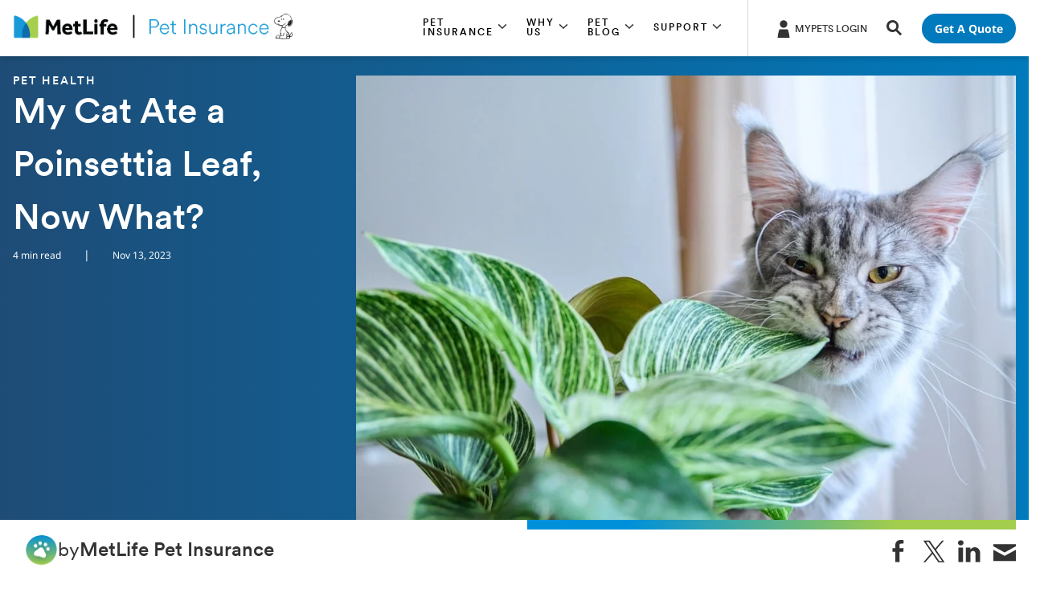

--- FILE ---
content_type: text/html;charset=utf-8
request_url: https://www.metlifepetinsurance.com/blog/pet-health/my-cat-ate-a-poinsettia-leaf/
body_size: 16479
content:




<!DOCTYPE HTML>
<html lang="en">
    

<head>
    



<meta charset="UTF-8"/>
<meta http-equiv="X-UA-Compatible" content="IE=edge"/>
<meta name="viewport" content="width=device-width, initial-scale=1.0,user-scalable=no"/>

    <title>My Cat Ate a Poinsettia Leaf, Now What? | MetLife Pet Insurance</title>
    <meta name="title" content="My Cat Ate a Poinsettia Leaf, Now What? | MetLife Pet Insurance"/>





    <meta property="description" content="What do you do if your cat eats a poinsettia leaf? Don’t panic. Here’s what you need to know about cats, poinsettia, and other holiday plants. "/>
    <meta name="description" content="What do you do if your cat eats a poinsettia leaf? Don’t panic. Here’s what you need to know about cats, poinsettia, and other holiday plants. "/>



    
        
    










    
        
            <meta name="robots" content="index, follow"/>
        
    
    





    

    
        <link rel="canonical" href="https://www.metlifepetinsurance.com/blog/pet-health/my-cat-ate-a-poinsettia-leaf/"/>
    








    
        
        
        
            <meta property="og:title" content="My Cat Ate a Poinsettia Leaf, Now What? | MetLife Pet Insurance"/>
        

        

        <meta property="og:site_name" content="MetLife Pet Insurance"/>

        

        
            <meta property="og:url" content="https://www.metlifepetinsurance.com/blog/pet-health/my-cat-ate-a-poinsettia-leaf/"/>
        

        
            <meta property="og:description" content="What do you do if your cat eats a poinsettia leaf? Don’t panic. Here’s what you need to know about cats, poinsettia, and other holiday plants. "/>
        

        

        

        
            <meta property="og:image" content="http://www.metlife.com/content/dam/metlifecom/us/social-share/metlife-logo-share.jpg"/>
        

        
            <meta property="og:image:secure_url" content="https://www.metlife.com/content/dam/metlifecom/us/social-share/metlife-logo-share.jpg"/>
        

        <meta property="og:image:width" content="1200"/>

        <meta property="og:image:height" content="630"/>

        <meta property="og:type" content="website"/>

        
        <meta property="twitter:card" content="summary"/>

        <meta property="twitter:site" content="Metlife"/>

        

        
            <meta property="twitter:title" content="My Cat Ate a Poinsettia Leaf, Now What? | MetLife Pet Insurance"/>
        

        

        
            <meta property="twitter:description" content="What do you do if your cat eats a poinsettia leaf? Don’t panic. Here’s what you need to know about cats, poinsettia, and other holiday plants. "/>
        

        

        

        

        
            <meta property="twitter:url" content="https://www.metlifepetinsurance.com/blog/pet-health/my-cat-ate-a-poinsettia-leaf/"/>
        

        
            <meta property="twitter:image" content="http://www.metlife.com/content/dam/metlifecom/us/social-share/metlife-logo-share.jpg"/>
        

        
        <meta name="weibo:type" content="Webpage"/>
    


<meta name="format-detection" content="telephone=no"/>
<meta name="format-detection" content="date=no"/>
<meta name="format-detection" content="address=no"/>
<meta name="format-detection" content="email=no"/>






    <link rel="shortcut icon" href="/content/dam/globalMarketingPlatformAssets/images/social/favicon.ico" type="image/x-icon"/>

    









    
    <link rel="preload" href="/content/dam/globalMarketingPlatformAssets/fonts/MetLifeCircular/MetLifeCircular-Light.woff2" as="font" type="font/woff2" crossorigin/>
    <link rel="preload" href="/content/dam/globalMarketingPlatformAssets/fonts/MetLifeCircular/MetLifeCircular-LightItalic.woff2" as="font" type="font/woff2" crossorigin/>
    <link rel="preload" href="/content/dam/globalMarketingPlatformAssets/fonts/MetLifeCircular/MetLifeCircular-Normal.woff2" as="font" type="font/woff2" crossorigin/>
    <link rel="preload" href="/content/dam/globalMarketingPlatformAssets/fonts/MetLifeCircular/MetLifeCircular-NormalItalic.woff2" as="font" type="font/woff2" crossorigin/>
    <link rel="preload" href="/content/dam/globalMarketingPlatformAssets/fonts/MetLifeCircular/MetLifeCircular-Medium.woff2" as="font" type="font/woff2" crossorigin/>
    <link rel="preload" href="/content/dam/globalMarketingPlatformAssets/fonts/MetLifeCircular/MetLifeCircular-MediumItalic.woff2" as="font" type="font/woff2" crossorigin/>
    <link rel="preload" href="/content/dam/globalMarketingPlatformAssets/fonts/MetLifeCircular/MetLifeCircular-Bold.woff2" as="font" type="font/woff2" crossorigin/>
    <link rel="preload" href="/content/dam/globalMarketingPlatformAssets/fonts/MetLifeCircular/MetLifeCircular-BoldItalic.woff2" as="font" type="font/woff2" crossorigin/>

    
        
        
        
        
            <link rel="preload" href="/content/dam/globalMarketingPlatformAssets/fonts/NotoSans/o-0ZIpQlx3QUlC5A4PNr4C5OaxRsfNNlKbCePevtt3OmDyw.woff2" as="font" type="font/woff2" crossorigin/>
            <link rel="preload" href="/content/dam/globalMarketingPlatformAssets/fonts/NotoSans/o-0ZIpQlx3QUlC5A4PNr4C5OaxRsfNNlKbCePevtuXOm.woff2" as="font" type="font/woff2" crossorigin/>
            <link rel="preload" href="/content/dam/globalMarketingPlatformAssets/fonts/NotoSans/o-0bIpQlx3QUlC5A4PNB6Ryti20_6n1iPHjc5aDdu2ui.woff2" as="font" type="font/woff2" crossorigin/>
            <link rel="preload" href="/content/dam/globalMarketingPlatformAssets/fonts/NotoSans/o-0bIpQlx3QUlC5A4PNB6Ryti20_6n1iPHjc5a7duw.woff2" as="font" type="font/woff2" crossorigin/>
        
    
    
    
    
    
    <link rel="preload" href="/etc.clientlibs/globalmarketingplatform/clientlibs/clientlib-language/global/v1.min.css" as="style" onload="this.rel='stylesheet'"><noscript><link rel="stylesheet" href="/etc.clientlibs/globalmarketingplatform/clientlibs/clientlib-language/global/v1.min.css"></noscript>


    
    




    
    
    <link rel="preload" href="/etc.clientlibs/globalmarketingplatform/clientlibs/clientlib-base/v1/global.min.css" as="style" onload="this.rel='stylesheet'"><noscript><link rel="stylesheet" href="/etc.clientlibs/globalmarketingplatform/clientlibs/clientlib-base/v1/global.min.css"></noscript>






    




    
        
            <link rel="preload" href="/content/dam/metlifecom/us/metlifepetinsurance/scripts/css/ticks-cross.css" as="style" onload="this.rel='stylesheet'"/>
            <noscript><link rel="stylesheet" href="/content/dam/metlifecom/us/metlifepetinsurance/scripts/css/ticks-cross.css"/></noscript>
        
        
    
        
            <link rel="preload" href="/content/dam/metlifecom/us/metlifepetinsurance/scripts/css/logo-header/pet-header-logo.css" as="style" onload="this.rel='stylesheet'"/>
            <noscript><link rel="stylesheet" href="/content/dam/metlifecom/us/metlifepetinsurance/scripts/css/logo-header/pet-header-logo.css"/></noscript>
        
        
    
        
            <link rel="preload" href="/content/dam/metlifecom/us/metlifepetinsurance/scripts/css/footer/footer-logo.css" as="style" onload="this.rel='stylesheet'"/>
            <noscript><link rel="stylesheet" href="/content/dam/metlifecom/us/metlifepetinsurance/scripts/css/footer/footer-logo.css"/></noscript>
        
        
    
        
            <link rel="preload" href="/content/dam/metlifecom/us/metlifepetinsurance/scripts/css/pet_prod_issue-5-8-new.css" as="style" onload="this.rel='stylesheet'"/>
            <noscript><link rel="stylesheet" href="/content/dam/metlifecom/us/metlifepetinsurance/scripts/css/pet_prod_issue-5-8-new.css"/></noscript>
        
        
    





    








    
    <script type="text/javascript" src="/etc.clientlibs/globalmarketingplatform/clientlibs/clientlib-jquery.min.js" defer></script>






    
    
    <script type="text/javascript" src="/etc.clientlibs/globalmarketingplatform/clientlibs/clientlib-base/v1/global.min.js" defer></script>






    








<script nonce='4625dae0-9167-4512-b3e8-bceb504d0f55' async type="text/javascript">
    // Session UUID Management - Generate and persist 36-character UUID
    var ML_SESSION_UUID_KEY = 'mlSessionUUID';
    
    function generateUUID() {
        return 'xxxxxxxx-xxxx-4xxx-yxxx-xxxxxxxxxxxx'.replace(/[xy]/g, function(c) {
            var r = Math.random() * 16 | 0;
            var v = c === 'x' ? r : (r & 0x3 | 0x8);
            return v.toString(16);
        });
    }
    
    function getOrCreateSessionUUID() {
        var storedUUID = sessionStorage.getItem(ML_SESSION_UUID_KEY);
        if (!storedUUID || storedUUID.length !== 36) {
            storedUUID = generateUUID();
            sessionStorage.setItem(ML_SESSION_UUID_KEY, storedUUID);
        }
        return storedUUID;
    }
    
    var sessionUUID = getOrCreateSessionUUID();
    
    var campaignID = '';
    var queryParametersCampaign = location.search.substring(1) ? location.search.substring(1) : '';

    function getQueryStringParams(name) {
        var match = RegExp('[?&]' + name + '=([^&#]*)', 'i').exec(window.location.search);
        var queryParam = match && match[1];
        if (queryParam == null) {
            return "";
        } else {
            return queryParam;
        }
    }

    if (queryParametersCampaign != '') {
        campaignID = getQueryStringParams('cid');
        sessionStorage.setItem("digitialDataQueryParametersCampaign", queryParametersCampaign);
        if (campaignID != null && campaignID != "") {
            sessionStorage.setItem("digitialDataCampaignID", campaignID);
        } else {
            if (sessionStorage.getItem("digitialDataCampaignID") != null && sessionStorage.getItem("digitialDataCampaignID") != "") {
                campaignID = sessionStorage.getItem("digitialDataCampaignID");
            }
        }
    } else if (sessionStorage.getItem("digitialDataQueryParametersCampaign") != null && sessionStorage.getItem("digitialDataQueryParametersCampaign") != "") {
        queryParametersCampaign = sessionStorage.getItem("digitialDataQueryParametersCampaign");
        campaignID = sessionStorage.getItem("digitialDataCampaignID");
    }
</script>


<script nonce='4625dae0-9167-4512-b3e8-bceb504d0f55' async type="text/javascript">
    var pagePathVariable = "/content/metlife/us/metlifepetinsurance/homepage/blog/pet-health/my-cat-ate-a-poinsettia-leaf";
    var sixthSenseCompanyData = localStorage.getItem('_6senseCompanyDetails');
    if (sixthSenseCompanyData != null && sixthSenseCompanyData != "") {
        window.digitalData =
            {
                version: '1.0',
                eventTrack: function (cevt, eventDetail) {
                    var msg = ' The "cevt" argument (required) is a string defining the Javascript custom event name';
                    if (typeof cevt !== 'string' || cevt.length < 1) {
                        throw msg;
                    }
                    if (typeof digitalData.event !== 'object') {
                        digitalData.event = [];
                    }
                    if (typeof eventDetail !== 'object') {
                        eventDetail = {
                            eventName: cevt
                        };
                    }
                    // Inject Session UUID into all events        
                    digitalData.event.push(eventDetail);
                    var ev = new CustomEvent(cevt, {
                        'detail': eventDetail
                    });
                    document.getElementsByTagName('body')[0].dispatchEvent(ev);
                },
                getEventAttr: function () {
                    var ev, i;
                    ev = digitalData.event;
                    i = ev.length - 1;
                    return ev[i].attributes;
                },
                campaign: {
                    id: campaignID,
                    queryStringParameters: queryParametersCampaign
                },
                page: {
                    pageInfo: {
                        pageName: window.location.hostname + window.location.pathname,
                        pagePath: "/content/metlife/us/metlifepetinsurance/homepage/blog/pet-health/my-cat-ate-a-poinsettia-leaf",
                        pageCreated: "Thu Jan 08 14:52:42 UTC 2026",
                        lastModified: "Thu Jan 08 14:51:10 UTC 2026",
                        pageTemplateType: "/conf/globalmarketingplatform/settings/wcm/templates/article-content",
                        jcrTitle: "My cat ate a poinsettia leaf",
                        jcrPageName: "us:metlifepetinsurance:homepage:blog:pet-health:my-cat-ate-a-poinsettia-leaf",
                        UUID: sessionUUID,
                        pageType: "Unspecified",
                        audienceType: "Uncategorized"
                    }

                },
                sixthsensedata: JSON.parse(sixthSenseCompanyData)
            };
        }
     else{
        window.digitalData =
            {
                version: '1.0',
                eventTrack: function (cevt, eventDetail) {
                    var msg = ' The "cevt" argument (required) is a string defining the Javascript custom event name';
                    if (typeof cevt !== 'string' || cevt.length < 1) {
                        throw msg;
                    }
                    if (typeof digitalData.event !== 'object') {
                        digitalData.event = [];
                    }
                    if (typeof eventDetail !== 'object') {
                        eventDetail = {
                            eventName: cevt
                        };
                    }
                    // Inject Session UUID into all events
                    digitalData.event.push(eventDetail);
                    var ev = new CustomEvent(cevt, {
                        'detail': eventDetail
                    });
                    document.getElementsByTagName('body')[0].dispatchEvent(ev);
                },
                getEventAttr: function () {
                    var ev, i;
                    ev = digitalData.event;
                    i = ev.length - 1;
                    return ev[i].attributes;
                },
                campaign: {
                    id: campaignID,
                    queryStringParameters: queryParametersCampaign
                },
                page: {
                    pageInfo: {
                        pageName: window.location.hostname + window.location.pathname,
                        pagePath: "/content/metlife/us/metlifepetinsurance/homepage/blog/pet-health/my-cat-ate-a-poinsettia-leaf",
                        pageCreated: "Thu Jan 08 14:52:42 UTC 2026",
                        lastModified: "Thu Jan 08 14:51:10 UTC 2026",
                        pageTemplateType: "/conf/globalmarketingplatform/settings/wcm/templates/article-content",
                        jcrTitle: "My cat ate a poinsettia leaf",
                        jcrPageName: "us:metlifepetinsurance:homepage:blog:pet-health:my-cat-ate-a-poinsettia-leaf",
                        UUID: sessionUUID,
                        pageType: "Unspecified",
                        audienceType: "Uncategorized"
                    }

                }
            };
        }

    // Global functions for form submissions and external access
    window.getMLSessionUUID = function() {
        return sessionUUID;
    };
    
    // Ensure UUID is available for any future digital data events
    window.ML_SESSION_UUID = sessionUUID;

</script>












    
        <script>   !function(e,a,n,t){var i=e.head;if(i){   if (a) return;   var o=e.createElement("style");   o.id="alloy-prehiding",o.innerText=n,i.appendChild(o),setTimeout(function(){o.parentNode&&o.parentNode.removeChild(o)},t)}}   (document, document.location.href.indexOf("adobe_authoring_enabled") !== -1, ".personalization-container,.hero-homepage__container { opacity: 0 !important }", 3000); </script>
<script src="https://assets.adobedtm.com/6279662c4fd9/a8072944c82e/launch-3bb62ef39317.min.js" async></script>


    



    




    
        <script type="text/javascript" src="https://cmp.osano.com/16CIDHRpZJpvT17et/eb735b36-6c2a-42c2-9552-df79ca4ab227/osano.js" defer></script>
    
        <script type="text/javascript" src="https://app.five9.com/consoles/SocialWidget/five9-social-widget.min.js" defer></script>
    




    








    




    
    
        <script type="text/javascript">
            // Helper function
            let domReady = (cb) => {
                document.readyState === 'interactive' || document.readyState === 'complete'
                    ? cb()
                    : document.addEventListener('DOMContentLoaded', cb);
            };

            domReady(() => {
                // Display body when DOM is loaded
                document.body.style.visibility = 'visible';
            });
        </script>
    
</head>
    




    <body style="visibility: hidden;">


    <body>

    
    

<div class="root responsivegrid">


<div class="aem-Grid aem-Grid--12 aem-Grid--default--12 ">
    
    <div class="experience-fragment experiencefragment aem-GridColumn aem-GridColumn--default--12">
<div id="experience-fragment-da43517ebd" class="cmp-experiencefragment cmp-experiencefragment--nav-phase2-global_header-2024">

    
<link rel="stylesheet" href="/libs/cq/experience-fragments/components/xfpage/content.min.css" type="text/css">



<div class="xf-content-height">
    


<div class="aem-Grid aem-Grid--12 aem-Grid--default--12 ">
    
    <div class="header parbase aem-GridColumn aem-GridColumn--default--12">



    






    
    
    <script type="text/javascript" src="/etc.clientlibs/globalmarketingplatform/components/content/header/clientlibs-header/global.min.js" defer></script>


    
    
    <link rel="preload" href="/etc.clientlibs/globalmarketingplatform/components/content/header/clientlibs-header/global.min.css" as="style" onload="this.rel='stylesheet'"><noscript><link rel="stylesheet" href="/etc.clientlibs/globalmarketingplatform/components/content/header/clientlibs-header/global.min.css"></noscript>





    
        
    
    <script type="text/javascript" src="/etc.clientlibs/globalmarketingplatform/components/content/header/clientlibs-search/global.min.js" defer></script>


        
    
    <link rel="preload" href="/etc.clientlibs/globalmarketingplatform/components/content/header/clientlibs-search/global.min.css" as="style" onload="this.rel='stylesheet'"><noscript><link rel="stylesheet" href="/etc.clientlibs/globalmarketingplatform/components/content/header/clientlibs-search/global.min.css"></noscript>


    
    

    
        
    
    <script type="text/javascript" src="/etc.clientlibs/globalmarketingplatform/clientlibs/clientlib-dropdown/v1.min.js" defer></script>


        
    
    <link rel="preload" href="/etc.clientlibs/globalmarketingplatform/clientlibs/clientlib-dropdown/v1.min.css" as="style" onload="this.rel='stylesheet'"><noscript><link rel="stylesheet" href="/etc.clientlibs/globalmarketingplatform/clientlibs/clientlib-dropdown/v1.min.css"></noscript>


    



    
        
    
    <script type="text/javascript" src="/etc.clientlibs/globalmarketingplatform/components/content/header/clientlibs-login/global.min.js" defer></script>


        
    
    <link rel="preload" href="/etc.clientlibs/globalmarketingplatform/components/content/header/clientlibs-login/global.min.css" as="style" onload="this.rel='stylesheet'"><noscript><link rel="stylesheet" href="/etc.clientlibs/globalmarketingplatform/components/content/header/clientlibs-login/global.min.css"></noscript>


    






    
        
    
    <script type="text/javascript" src="/etc.clientlibs/globalmarketingplatform/components/content/header/clientlibs-navigation/global.min.js" defer></script>


        
    
    <link rel="preload" href="/etc.clientlibs/globalmarketingplatform/components/content/header/clientlibs-navigation/global.min.css" as="style" onload="this.rel='stylesheet'"><noscript><link rel="stylesheet" href="/etc.clientlibs/globalmarketingplatform/components/content/header/clientlibs-navigation/global.min.css"></noscript>


    



    
        
    
    <script type="text/javascript" src="/etc.clientlibs/globalmarketingplatform/components/content/header/clientlibs-cta/global.min.js" defer></script>


        
    
    <link rel="preload" href="/etc.clientlibs/globalmarketingplatform/components/content/header/clientlibs-cta/global.min.css" as="style" onload="this.rel='stylesheet'"><noscript><link rel="stylesheet" href="/etc.clientlibs/globalmarketingplatform/components/content/header/clientlibs-cta/global.min.css"></noscript>


    







    <a href="#skiptomaincontent" class="skip" role="button">Skip Navigation</a>



<header class="header global__header  header__cta-enabled ">
    <div class="container">
        
        <div class="row">
            <div class="col-12 header__container">
                
                    <div class="header__mobile-navigation">
                        <a href="#" tabindex="0" data-nav-open class="header__navigation-hamburger" role="button" aria-label="Navigation" aria-hidden="false">
                            <svg class="icon icon-menu icon-menu-modern" inert>
                                <use xlink:href="/content/dam/globalMarketingPlatformAssets/images/utility/icons-metlife.svg#icon-menu-modern"></use>
                            </svg>
                        </a>
                        <a href="#" tabindex="0" data-nav-close class="header__navigation-close d-none" role="button" aria-label="Close" aria-hidden="true">
                            <svg class="icon icon-close icon-close-modern" inert>
                                <use xlink:href="/content/dam/globalMarketingPlatformAssets/images/utility/icons-metlife.svg#icon-close-modern"></use>
                            </svg>
                        </a>
                    </div>
                

                
                    


<div class="header__logo-container">
    
        
        
        <a href="/" target="_self">
            <img src="/content/dam/metlifecom/us/metlifepetinsurance/images/metlife-logo.png" alt="MetLife" class="header__logo"/>
        </a>
    

    

</div>
                
                <div class="logo-divider"></div>

                
                    
                        


    

    

    

    

<div class="d-none d-sm-none d-md-flex d-lg-flex header__navigation-container  ">
    
        
            
            
                <div role="button" aria-expanded='false' tabindex="0" class="header__navigation-container-menu-item" data-nav-section="section1" aria-controls="section1">
                    <div class="header__navigation-container-menu-item-title eyebrow-tag-uppercase">
                        <span>
                            PET INSURANCE
                            <svg class="icon icon-chevron-down" aria-hidden="true" tabindex="-1" focusable="false">
                                <use xlink:href="/content/dam/globalMarketingPlatformAssets/images/utility/icons-metlife.svg#icon-chevron-down" aria-hidden="true" tabindex="-1" focusable="false"></use>
                            </svg>
                        </span>
                    </div>
                </div>
            
        
    
        
            
            
                <div role="button" aria-expanded='false' tabindex="0" class="header__navigation-container-menu-item" data-nav-section="section2" aria-controls="section2">
                    <div class="header__navigation-container-menu-item-title eyebrow-tag-uppercase">
                        <span>
                            WHY US
                            <svg class="icon icon-chevron-down" aria-hidden="true" tabindex="-1" focusable="false">
                                <use xlink:href="/content/dam/globalMarketingPlatformAssets/images/utility/icons-metlife.svg#icon-chevron-down" aria-hidden="true" tabindex="-1" focusable="false"></use>
                            </svg>
                        </span>
                    </div>
                </div>
            
        
    
        
            
            
                <div role="button" aria-expanded='false' tabindex="0" class="header__navigation-container-menu-item" data-nav-section="section3" aria-controls="section3">
                    <div class="header__navigation-container-menu-item-title eyebrow-tag-uppercase">
                        <span>
                            PET BLOG
                            <svg class="icon icon-chevron-down" aria-hidden="true" tabindex="-1" focusable="false">
                                <use xlink:href="/content/dam/globalMarketingPlatformAssets/images/utility/icons-metlife.svg#icon-chevron-down" aria-hidden="true" tabindex="-1" focusable="false"></use>
                            </svg>
                        </span>
                    </div>
                </div>
            
        
    
        
            
            
                <div role="button" aria-expanded='false' tabindex="0" class="header__navigation-container-menu-item" data-nav-section="section4" aria-controls="section4">
                    <div class="header__navigation-container-menu-item-title eyebrow-tag-uppercase">
                        <span>
                            SUPPORT
                            <svg class="icon icon-chevron-down" aria-hidden="true" tabindex="-1" focusable="false">
                                <use xlink:href="/content/dam/globalMarketingPlatformAssets/images/utility/icons-metlife.svg#icon-chevron-down" aria-hidden="true" tabindex="-1" focusable="false"></use>
                            </svg>
                        </span>
                    </div>
                </div>
            
        
    
</div>
                    
                

                
                    <div class="header__utilities">
                        
                            
                                

<div class="header__login-container">
    <div class="header__login-trigger linkOnly">
        <a class="header__login-trigger-label" href="https://mypets.metlife.com/Account/Login" target="_blank" aria-label="MYPETS LOGIN">
            
                <svg class="icon icon-profile2" aria-hidden="true" tabindex="-1" focusable="false">
                    <use xlink:href="/content/dam/globalMarketingPlatformAssets/images/utility/icons-metlife.svg#icon-profile2" aria-hidden="true" tabindex="-1" focusable="false"></use>
                </svg>
            
            <span class="header__login-label font-meta-1">
                MYPETS LOGIN
            </span>
        </a>
    </div>
</div>
                            
                        
                        
                        
                            
                                

<div class="header__search-container" title="" data-target="search" aria-label="Search Overlay " tabindex="0" role="button">
    <div class="header__search-trigger">
        <input type="hidden" class="search-input-id isLucene" value="true"/>
        <svg class="icon icon-search" aria-hidden="true" tabindex="-1" focusable="false">
            <use xlink:href="/content/dam/globalMarketingPlatformAssets/images/utility/icons-metlife.svg#icon-search" aria-hidden="true" tabindex="-1" focusable="false"></use>
        </svg>
        <span class="header__search-label" aria-hidden="true">
            SEARCH
        </span>
    </div>
</div>


                            
                        
                    </div>
                

                
                    
                        

<div class="header__cta-container">
    <a class="button-pill-solid light-bg-1 nav-pill" href="https://quote.metlifepetinsurance.com/pet?partnerId=999999" target="_blank" aria-label="Clicking Get a quote opens in new tab">
        <span>Get a Quote</span>
    </a>
</div>
                    
                
            </div>
        </div>
    </div>
</header>



    
        



<nav class="navigation__menu nav-hidden ">
    <div class="container">

        <div class="row navigation__menu_mobile-utility d-md-none d-lg-none">
            
                
                    

<div class="header__login-container">
    <div class="header__login-trigger linkOnly">
        <a class="header__login-trigger-label" href="https://mypets.metlife.com/Account/Login" target="_blank" aria-label="MYPETS LOGIN">
            
                <svg class="icon icon-profile2" aria-hidden="true" tabindex="-1" focusable="false">
                    <use xlink:href="/content/dam/globalMarketingPlatformAssets/images/utility/icons-metlife.svg#icon-profile2" aria-hidden="true" tabindex="-1" focusable="false"></use>
                </svg>
            
            <span class="header__login-label font-meta-1">
                MYPETS LOGIN
            </span>
        </a>
    </div>
</div>
                
            
            
            
                <div class="d-md-none">
                    
                        

<div class="header__search-container" title="" data-target="search" aria-label="Search Overlay " tabindex="0" role="button">
    <div class="header__search-trigger">
        <input type="hidden" class="search-input-id isLucene" value="true"/>
        <svg class="icon icon-search" aria-hidden="true" tabindex="-1" focusable="false">
            <use xlink:href="/content/dam/globalMarketingPlatformAssets/images/utility/icons-metlife.svg#icon-search" aria-hidden="true" tabindex="-1" focusable="false"></use>
        </svg>
        <span class="header__search-label" aria-hidden="true">
            SEARCH
        </span>
    </div>
</div>


                    
                </div>
            
        </div>

        
            
            <div class="row navigation__menu-row d-md-none d-lg-none section1" data-section="section1" id="section1">
                <div class="navigation__menu-item-title eyebrow-tag-uppercase">
                    
                    PET INSURANCE
                </div>
                
                    <div class="navigation_wrapper">

    
    
    
    <div id="container-d81838b072" class="cmp-container">
        
        <div class="navigation-promo-menu parbase">



    


    

    

    



<div class="navigation__menu-promo-image col-3 d-none d-sm-none d-md-block d-lg-block">
    <div class="bg" style="background-image: url('/content/dam/metlifecom/us/metlifepetinsurance/images/25598_Pet-Insurance-DTV-website-landing-page-1_R1V1.webp')"></div>
</div>
<div class="navigation__menu-promo-content col-12 col-md-3">
    <div class="navigation__menu-promo-content__container">
        <div class="header-h6 navigation__menu-promo-content-headline " aria-label="PET INSURANCE">
            PET INSURANCE
        </div>
        <div class="body-b3 navigation__menu-promo-content-copy">
            <p>MetLife Pet Insurance<sup>1</sup> helps take the worry out of covering the cost of unexpected visits to the vet with your furry family members.</p>

        </div>
        
    </div>
</div>


<div class="col-12 col-md-6 col-lg-6 navigation__menu-linkList navigation__menu-nestedLinkList navigation-menuLinksAll">
    
        
            <div class="navigation__menu-nestedLinkList-section">
                <div class="navigation__menu-nested-nav-link-section-mobile-title d-md-none d-lg-none" role="button" aria-expanded="false" tabindex="0" aria-label="Our Pet Insurance" data-section-title="Our Pet Insurance">
                    Our Pet Insurance
                    <svg class="icon icon-chevron-down" aria-hidden="true" tabindex="-1" focusable="false">
                        <use xlink:href="/content/dam/globalMarketingPlatformAssets/images/utility/icons-metlife.svg#icon-chevron-down" aria-hidden="true" tabindex="-1" focusable="false"></use>
                    </svg>
                </div>
                
                    
                    
                            <span class="navigation__menu-list-nestedLinks-section-title d-none d-sm-none d-md-block d-lg-block no-child-links">
                                Our Pet Insurance
                            </span>
                    
                
                
                    
                    
                        <div class="navigation__menu-nested-nav-link-section-column-links d-md-block d-lg-block" data-section-title="Our Pet Insurance">
                            <ul>
                               
                                    
                                        <li class="navigation__menu-list-nestedLinks-section-link">
                                            <a href="/dog-insurance/" target="_self">Dog Insurance</a>
                                        </li>
                                    
                                
                                    
                                        <li class="navigation__menu-list-nestedLinks-section-link">
                                            <a href="/cat-insurance/" target="_self">Cat Insurance</a>
                                        </li>
                                    
                                
                                    
                                        <li class="navigation__menu-list-nestedLinks-section-link">
                                            <a href="/dog-insurance/puppy/" target="_self">Puppy Insurance</a>
                                        </li>
                                    
                                
                                    
                                        <li class="navigation__menu-list-nestedLinks-section-link">
                                            <a href="/cat-insurance/kitten/" target="_self">Kitten Insurance</a>
                                        </li>
                                    
                                
                                    
                                        <li class="navigation__menu-list-nestedLinks-section-link">
                                            <a href="https://www.metlifepetinsurance.com/multiple-pets/" target="_self">Multiple Pets</a>
                                        </li>
                                    
                                
                                    
                                        <li class="navigation__menu-list-nestedLinks-section-link">
                                            <a href="/plans/" target="_self">Plans Overview</a>
                                        </li>
                                    
                                
                            </ul>
                        </div>
                    
                
            </div>
        
        
    
        
            <div class="navigation__menu-nestedLinkList-section">
                <div class="navigation__menu-nested-nav-link-section-mobile-title d-md-none d-lg-none" role="button" aria-expanded="false" tabindex="0" aria-label="Coverage" data-section-title="Coverage">
                    Coverage
                    <svg class="icon icon-chevron-down" aria-hidden="true" tabindex="-1" focusable="false">
                        <use xlink:href="/content/dam/globalMarketingPlatformAssets/images/utility/icons-metlife.svg#icon-chevron-down" aria-hidden="true" tabindex="-1" focusable="false"></use>
                    </svg>
                </div>
                
                    
                    
                            <span class="navigation__menu-list-nestedLinks-section-title d-none d-sm-none d-md-block d-lg-block no-child-links">
                                Coverage
                            </span>
                    
                
                
                    
                    
                        <div class="navigation__menu-nested-nav-link-section-column-links d-md-block d-lg-block" data-section-title="Coverage">
                            <ul>
                               
                                    
                                        <li class="navigation__menu-list-nestedLinks-section-link">
                                            <a href="/coverage-exclusions/" target="_self">Coverage &amp; Exclusions</a>
                                        </li>
                                    
                                
                                    
                                        <li class="navigation__menu-list-nestedLinks-section-link">
                                            <a href="/preventive-care/" target="_self">Preventive Care</a>
                                        </li>
                                    
                                
                                    
                                        <li class="navigation__menu-list-nestedLinks-section-link">
                                            <a href="/pre-existing-conditions/" target="_self">Pre-Existing Conditions</a>
                                        </li>
                                    
                                
                            </ul>
                        </div>
                    
                
            </div>
        
        
    
        
            <div class="navigation__menu-nestedLinkList-section">
                <div class="navigation__menu-nested-nav-link-section-mobile-title d-md-none d-lg-none" role="button" aria-expanded="false" tabindex="0" aria-label="How It Works" data-section-title="How It Works">
                    How It Works
                    <svg class="icon icon-chevron-down" aria-hidden="true" tabindex="-1" focusable="false">
                        <use xlink:href="/content/dam/globalMarketingPlatformAssets/images/utility/icons-metlife.svg#icon-chevron-down" aria-hidden="true" tabindex="-1" focusable="false"></use>
                    </svg>
                </div>
                
                    
                    
                            <span class="navigation__menu-list-nestedLinks-section-title d-none d-sm-none d-md-block d-lg-block no-child-links">
                                How It Works
                            </span>
                    
                
                
                    
                    
                        <div class="navigation__menu-nested-nav-link-section-column-links d-md-block d-lg-block" data-section-title="How It Works">
                            <ul>
                               
                                    
                                        <li class="navigation__menu-list-nestedLinks-section-link">
                                            <a href="/how-pet-insurance-works/" target="_self">How Pet Insurance Works</a>
                                        </li>
                                    
                                
                                    
                                        <li class="navigation__menu-list-nestedLinks-section-link">
                                            <a href="/is-pet-insurance-worth-it/" target="_self">Is Pet Insurance Worth It?</a>
                                        </li>
                                    
                                
                                    
                                        <li class="navigation__menu-list-nestedLinks-section-link">
                                            <a href="/pet-insurance-from-employers/" target="_self">Pet Insurance Through Your Employer</a>
                                        </li>
                                    
                                
                                    
                                        <li class="navigation__menu-list-nestedLinks-section-link">
                                            <a href="/state/" target="_self">Pet Insurance by State</a>
                                        </li>
                                    
                                
                                    
                                        <li class="navigation__menu-list-nestedLinks-section-link">
                                            <a href="/pet-health-insurance-policy/" target="_self">Sample Policy</a>
                                        </li>
                                    
                                
                                    
                                
                            </ul>
                        </div>
                    
                
            </div>
        
        
    
    <div class="navigation__menu-list-divider"></div>
</div>

</div>

        
    </div>

</div>
                
            </div>
            
                
                    <div class="navigation__row-separator d-md-none d-lg-none"></div>
                
            
        
            
            <div class="row navigation__menu-row d-md-none d-lg-none section2" data-section="section2" id="section2">
                <div class="navigation__menu-item-title eyebrow-tag-uppercase">
                    
                    WHY US
                </div>
                
                    <div class="navigation_wrapper">

    
    
    
    <div id="container-827331baa7" class="cmp-container">
        
        <div class="navigation-promo-menu parbase">



    


    



<div class="navigation__menu-promo-image col-3 d-none d-sm-none d-md-block d-lg-block">
    <div class="bg" style="background-image: url('/content/dam/metlifecom/us/metlifepetinsurance/images/navigation-mlpi-min.webp')"></div>
</div>
<div class="navigation__menu-promo-content col-12 col-md-6">
    <div class="navigation__menu-promo-content__container">
        <div class="header-h6 navigation__menu-promo-content-headline " aria-label="WHY US">
            WHY US
        </div>
        <div class="body-b3 navigation__menu-promo-content-copy">
            <p>Want to know if MetLife Pet Insurance is right or you? From our customizable coverage to our animal welfare efforts, here are some of the ways we lead the pack.</p>

        </div>
        
    </div>
</div>


<div class="col-12 col-md-3 navigation__menu-linkList navigation-menuLinksAll">
    
        
        
            <ul>
                
                    
                    
                    
                        <li class="navigation__menu-list-links">
                            <a href="/reviews/" target="_self">Reviews</a>
                        </li>
                    
                
                    
                        <li class="navigation__menu-list-links">
                            <a href="/about-us/" target="_self">About Us</a>
                        </li>
                    
                
                    
                        <li class="navigation__menu-list-links">
                            <a href="/shelters-rescues/" target="_self">Shelter Partnerships</a>
                        </li>
                    
                
                    
                        <li class="navigation__menu-list-links">
                            <a href="/compare/" target="_self">Compare Pet Insurance</a>
                        </li>
                    
                
                
            </ul>
        
    
    <div class="navigation__menu-list-divider"></div>
</div>

</div>

        
    </div>

</div>
                
            </div>
            
                
                    <div class="navigation__row-separator d-md-none d-lg-none"></div>
                
            
        
            
            <div class="row navigation__menu-row d-md-none d-lg-none section3" data-section="section3" id="section3">
                <div class="navigation__menu-item-title eyebrow-tag-uppercase">
                    
                    PET BLOG
                </div>
                
                    <div class="navigation_wrapper">

    
    
    
    <div id="container-8d84acad9f" class="cmp-container">
        
        <div class="navigation-promo-menu parbase">



    


    



<div class="navigation__menu-promo-image col-3 d-none d-sm-none d-md-block d-lg-block">
    <div class="bg" style="background-image: url('/content/dam/metlifecom/us/metlifepetinsurance/images/resources_nav.webp')"></div>
</div>
<div class="navigation__menu-promo-content col-12 col-md-6">
    <div class="navigation__menu-promo-content__container">
        <div class="header-h6 navigation__menu-promo-content-headline " aria-label="PET BLOG">
            PET BLOG
        </div>
        <div class="body-b3 navigation__menu-promo-content-copy">
            <p>Pet health tips and helpful information about pet insurance.<br />
</p>

        </div>
        
    </div>
</div>


<div class="col-12 col-md-3 navigation__menu-linkList navigation-menuLinksAll">
    
        
        
            <ul>
                
                    
                    
                    
                        <li class="navigation__menu-list-links">
                            <a href="/blog/" target="_self">Pet Blog Home</a>
                        </li>
                    
                
                    
                        <li class="navigation__menu-list-links">
                            <a href="/blog/pet-care/" target="_self">Pet Care</a>
                        </li>
                    
                
                    
                        <li class="navigation__menu-list-links">
                            <a href="/blog/pet-health/" target="_self">Pet Health</a>
                        </li>
                    
                
                    
                        <li class="navigation__menu-list-links">
                            <a href="/blog/pet-insurance/" target="_self">Pet Insurance Toolkit</a>
                        </li>
                    
                
                    
                        <li class="navigation__menu-list-links">
                            <a href="/blog/breed-spotlights/" target="_self">Breed Spotlights</a>
                        </li>
                    
                
                
            </ul>
        
    
    <div class="navigation__menu-list-divider"></div>
</div>

</div>

        
    </div>

</div>
                
            </div>
            
                
                    <div class="navigation__row-separator d-md-none d-lg-none"></div>
                
            
        
            
            <div class="row navigation__menu-row d-md-none d-lg-none section4" data-section="section4" id="section4">
                <div class="navigation__menu-item-title eyebrow-tag-uppercase">
                    
                    SUPPORT
                </div>
                
                    <div class="navigation_wrapper">

    
    
    
    <div id="container-38ce5b2820" class="cmp-container">
        
        <div class="navigation-promo-menu parbase">



    


    



<div class="navigation__menu-promo-image col-3 d-none d-sm-none d-md-block d-lg-block">
    <div class="bg" style="background-image: url('/content/dam/metlifecom/us/metlifepetinsurance/images/customer-support-nav.webp')"></div>
</div>
<div class="navigation__menu-promo-content col-12 col-md-6">
    <div class="navigation__menu-promo-content__container">
        <div class="header-h6 navigation__menu-promo-content-headline " aria-label="SUPPORT ">
            SUPPORT 
        </div>
        <div class="body-b3 navigation__menu-promo-content-copy">
            <p>If you have questions about a claim or need help selecting a plan that's right for your family, our friendly pet advocates are here to help you get on the right track.<br />
</p>

        </div>
        
    </div>
</div>


<div class="col-12 col-md-3 navigation__menu-linkList navigation-menuLinksAll">
    
        
        
            <ul>
                
                    
                    
                    
                        <li class="navigation__menu-list-links">
                            <a href="/customer-support/" target="_self">Contact Us</a>
                        </li>
                    
                
                    
                        <li class="navigation__menu-list-links">
                            <a href="/faqs/" target="_self">FAQs</a>
                        </li>
                    
                
                    
                        <li class="navigation__menu-list-links">
                            <a href="/claims/" target="_self">File a Claim</a>
                        </li>
                    
                
                    
                        <li class="navigation__menu-list-links">
                            <a href="/mobile-app/" target="_self">MetLife Pet App</a>
                        </li>
                    
                
                
            </ul>
        
    
    <div class="navigation__menu-list-divider"></div>
</div>

</div>

        
    </div>

</div>
                
            </div>
            
                
            
        
    </div>
</nav>
    







    





    
        



<section class="header__search-overlay-section d-none" aria-hidden="true" role="dialog" aria-label="Search Overlay " tabindex="-1">
    <div class="header__search-overlay">
        <div class="container">
            <div class="row">
                <div class="col-12">
                    <div class="container search-overlay__close">
                        <a href="#" tabindex="-1" aria-hidden="true" role="button" aria-label="Close">
                            <svg class="icon icon-close" aria-hidden="true" tabindex="-1" focusable="false">
                                <use xlink:href="/content/dam/globalMarketingPlatformAssets/images/utility/icons-metlife.svg#icon-close" aria-hidden="true" tabindex="-1" focusable="false"></use>
                            </svg>
                        </a>
                    </div>
                </div>
                <div class="col-12">
                    <div class="container">
                        <div class="search-type">
                            
                        </div>
                        <div class="search-trigger" title="SEARCH" data-target="search">
                            <input class="isLucene" type="hidden" value="true"/>
                            <div class="searchHeader-label font-cta-2 font-content-link-1-sm font-content-link-1-md">
                                Enter your search here
                            </div>
                            <form id="metSearchForm" role="search" class="search-trigger__container" name="metSearchForm" action="/searchResultsPage.html" data-path-to-search-results="/content/metlife/us/metlifepetinsurance/homepage/searchResultsPage.html">
                                
                                
                                    
                                
                                
                                <input id="searchInPage" class="search-trigger__search-box search_openTwo" type="text" autocomplete="off" aria-describedby="autocomp" onkeyup="setThemePageIDS();ss_handleKey(event);drawTextBox('',event);" onfocus="setThemePageIDS();blankSuggest();drawTextBox('',event);" placeholder="SEARCH" name="query" data-placeholder="" data-search-url="/bin/MLApp/globalMarketingPlatform/core/suggest" data-search-ajax-url="/bin/MLApp/globalMarketingPlatform/core/search" data-entity-type=" " data-site="gbm_petinsurance_ml_site" aria-label="SEARCH" aria-autocomplete="both" aria-haspopup="false" autocapitalize="off" autocorrect="off" spellcheck="false" aria-activedescendant="search"/>
                                <span id="autocomp" aria-atomic="true" class="sr-only sr-class" tabindex="-1" aria-hidden="true">Auto Complete</span>
                                


                                <a id="my-cat-ate-a-poinsettia-leaf_header_global-searchLink" class="search_location_image" href="#" role="button" aria-label="SEARCH">
                                    <svg class="icon brand-1st icon-search-overlay js-searchIcon" aria-hidden="true" tabindex="-1" focusable="false">
                                        <use xlink:href="/content/dam/globalMarketingPlatformAssets/images/utility/icons-metlife.svg#icon-search" aria-hidden="true" tabindex="-1" focusable="false"></use>
                                    </svg>
                                </a>
                                <div class="search-strip"></div>
                                <input id="overlayerback" class="search-trigger__search-box" autocomplete="off" type="text" aria-label="SEARCH"/>
                                <div id="suggestionsbox" class="suggestionsbox ">
                                    <table id="search_suggest_table" role="presentation" class="ss-gac-table">
                                        <caption class="sr-only">SEARCH</caption>
                                        <tbody id="search_suggest" class="ss-gac-m" style="visibility: hidden;"></tbody>
                                    </table>
                                </div>
                            </form>
                        </div>
                    </div>
                </div>
                
                <div class="col-12 search-results-column">
                    
                    
                        


<div class="overlay-search-results-container" role="region" aria-label="Search Results">
    <div class="overlay-search-results-container__top " role="alert">
        <div class="form-item__display display-text d-none">
            <div class="search-info">
                <div class="search-count">
                    <span>0</span>
                    of
                    <span class="total-count">0</span>
                    <span>Search Results</span>
                </div>
                <span class="display-label">Displaying</span>
                <div class="dropdown form-icon-wrapper pills-dropdown pills dropdown search-count-dropdown" data-label-text="Sort by">
                    <select id="pagecount" class="page-count js-dropdown-sort" data-label-text="Sort by">
                         
                            <option value="10">10 results</option>
                        
                            <option value="20">20 results</option>
                        
                            <option value="30">30 results</option>
                        
                    </select>
                    <div class="dropdown__container">
                        <div class="dropdown__wrapper">
                            <div class="dropdown__wrapper--select">
                                <div class="dropdown__wrapper--select-input" tabindex="0" role="combobox" aria-haspopup="listbox" aria-expanded="false" aria-controls="-sort-selector">
                                    <span class="text">10 results</span>
                                    <svg class="icon icon-chevron-down" inert><use xlink:href="/content/dam/globalMarketingPlatformAssets/images/utility/icons-metlife.svg#icon-chevron-down"></use></svg>
                                </div>
                            </div>
                            <div class="dropdown__wrapper--options-container" aria-hidden="true">
                                <ul role="listbox" id="pagecount-sort-selector" class="dropdown__wrapper--options-wrapper">
                                    
                                        <li tabindex="-1" class="option" role="option" aria-selected="true" data-value="10">10 results</li>
                                    
                                        <li tabindex="-1" class="option" role="option" aria-selected="true" data-value="20">20 results</li>
                                    
                                        <li tabindex="-1" class="option" role="option" aria-selected="true" data-value="30">30 results</li>
                                    
                                </ul>
                            </div>
                        </div>
                    </div>
                    <svg class="icon icon-chevron-down d-md-none" inert><use xlink:href="/content/dam/globalMarketingPlatformAssets/images/utility/icons-metlife.svg#icon-chevron-down"></use></svg>
                </div>
                
            </div>

            <div class="search-results-layout d-none d-sm-flex d-md-flex d-lg-flex">

                <button tabindex="0" class="views  icon icon-Grid-Icon icon-search-grid active outline-lg" role="button" aria-hidden="true" aria-pressed="false" aria-label="Grid View">
                    <svg class="search_svg" inert>
                        <use xlink:href="/content/dam/globalMarketingPlatformAssets/images/utility/icons-metlife.svg#icon-Grid-Icon"></use>
                    </svg>
                    Grid View
                </button>
                <button tabindex="0" class="views  icon icon-search-list d-none outline-lg" role="button" aria-pressed="true" aria-label="List View">
                    <svg class="search_svg" inert>
                        <use xlink:href="/content/dam/globalMarketingPlatformAssets/images/utility/icons-metlife.svg#icon-search-list"></use>
                    </svg>
                    List View
                </button>
            </div>
        </div>

    </div>
    <div class="overlay-search-results-container__results">
        <div class="no-results d-none" aria-live="assertive" aria-atomic="true" role="alert">
            <div class="error-title no-results-title font-content-link-3">No Results</div>
            <div class="font-body-3 "><p>Sorry, we couldn't find any results matching </p>
<p>Please:</p>
<ul>
<li>Check the spelling and try again </li>
<li>Search using fewer terms </li>
<li><a href="https://www.metlife.com/support-and-manage/contact-us/">Click here for Customer Support</a></li>
</ul>
</div>
        </div>
        
        <div class="search-results-container__correction-text d-none font-content-link-3">
            <div class="suggestion-text">
                Did you mean <span class="js-searchSuggestion"></span> ?
            </div>
            <span class="font-body-3"><p>Sorry, we couldn't find any results matching </p>
<p>Please:</p>
<ul>
<li>Check the spelling and try again </li>
<li>Search using fewer terms </li>
<li><a href="https://www.metlife.com/support-and-manage/contact-us/">Click here for Customer Support</a></li>
</ul>
</span>
        </div>
        <input type="hidden" aria-hidden="true" class="results-first-pagination" value="first"/>
		<input type="hidden" aria-hidden="true" class="results-last-pagination" value="last"/>
		<input type="hidden" aria-hidden="true" class="results-prev-pagination" value="previous"/>
		<input type="hidden" aria-hidden="true" class="results-next-pagination" value="next"/>
        <input type="hidden" aria-hidden="true" class="results-current-pagination" value="Current"/>
        <div class="results_pagination d-none" role="navigation" aria-label="Pagnitation">
            <button data-lp-prev="" class="pagination-left pagination disabled" aria-label="previous">
                <svg class="icon icon-chevron-left" inert>
                    <use xlink:href="/content/dam/globalMarketingPlatformAssets/images/utility/icons-metlife.svg#icon-chevron-left"></use>
                </svg>
            </button>
            <input class="pagination-item-input" type="text" data-current-page="" aria-label="Go To" value="1"/>
            <span class="of-text">of</span>
            <span class="pagination-item total-pag-num" data-total-pagination="" aria-label="last" tabindex="0"><span aria-hidden="true"></span></span>
            <button data-lp-next="" class="pagination-right pagination" aria-label="next">
                <svg class="icon icon-chevron-right" inert>
                    <use xlink:href="/content/dam/globalMarketingPlatformAssets/images/utility/icons-metlife.svg#icon-chevron-right"></use>
                </svg>
            </button>
        </div>
		<div id="pageNum" aria-live="polite" class="sr-only"></div>
    </div>
</div>

                    

                </div>
            </div>

        </div>
    </div>
</section>

    



    
        <div class="social-sharing-utility hidden" aria-hidden="true">



    






    
    
    <script type="text/javascript" src="/etc.clientlibs/globalmarketingplatform/components/content/social-sharing/clientlibs/global.min.js" defer></script>


    
    
    <link rel="preload" href="/etc.clientlibs/globalmarketingplatform/components/content/social-sharing/clientlibs/global.min.css" as="style" onload="this.rel='stylesheet'"><noscript><link rel="stylesheet" href="/etc.clientlibs/globalmarketingplatform/components/content/social-sharing/clientlibs/global.min.css"></noscript>






<section class="social-icons js-socialIcons" data-share-text="" data-smart-share="Click or hover over this text to show social media sharing options">
    
        <ul class="social-icons__list">
            
                <li class="social-icons__item">
                    <a class="sharingButton" href="javascript:void(0)" tabindex="0" role="link" data-social-media="icon-facebook" aria-label="Facebook" title="Facebook">
                        <svg class="icon icon-facebook" aria-hidden="true" tabindex="-1" focusable="false">
                            <use xlink:href="/content/dam/globalMarketingPlatformAssets/images/utility/icons-metlife.svg#icon-facebook" aria-hidden="true" tabindex="-1" focusable="false"></use>
                        </svg>
                    </a>
                </li>
            
                <li class="social-icons__item">
                    <a class="sharingButton" href="javascript:void(0)" tabindex="0" role="link" data-social-media="icon-twitter" aria-label="Twitter" title="Twitter">
                        <svg class="icon icon-x" aria-hidden="true" tabindex="-1" focusable="false">
                            <use xlink:href="/content/dam/globalMarketingPlatformAssets/images/utility/icons-metlife.svg#icon-x" aria-hidden="true" tabindex="-1" focusable="false"></use>
                        </svg>
                    </a>
                </li>
            
                <li class="social-icons__item">
                    <a class="sharingButton" href="javascript:void(0)" tabindex="0" role="link" data-social-media="icon-linkedin" aria-label="LinkedIn" title="LinkedIn">
                        <svg class="icon icon-linkedin" aria-hidden="true" tabindex="-1" focusable="false">
                            <use xlink:href="/content/dam/globalMarketingPlatformAssets/images/utility/icons-metlife.svg#icon-linkedin" aria-hidden="true" tabindex="-1" focusable="false"></use>
                        </svg>
                    </a>
                </li>
            
                <li class="social-icons__item">
                    <a class="sharingButton" href="javascript:void(0)" tabindex="0" role="link" data-last="last" data-social-media="icon-email" aria-label="Email" title="Email">
                        <svg class="icon icon-email" aria-hidden="true" tabindex="-1" focusable="false">
                            <use xlink:href="/content/dam/globalMarketingPlatformAssets/images/utility/icons-metlife.svg#icon-email" aria-hidden="true" tabindex="-1" focusable="false"></use>
                        </svg>
                    </a>
                </li>
            
            <li class="social-icons__item social-icons__close">
                <a class="sharingButton" role="button" tabindex="0" aria-label="Close">
                    <svg class="icon icon-close" aria-hidden="true" tabindex="-1" focusable="false">
                        <use xlink:href="/content/dam/globalMarketingPlatformAssets/images/utility/icons-metlife.svg#icon-close" aria-hidden="true" tabindex="-1" focusable="false"></use>
                    </svg>
                </a>
            </li>
        </ul>
    
</section>
</div>
    

</div>

    
</div>

</div></div>



    
    <link rel="preload" href="/etc.clientlibs/globalmarketingplatform/components/content/experience-fragment/clientlibs.min.css" as="style" onload="this.rel='stylesheet'"><noscript><link rel="stylesheet" href="/etc.clientlibs/globalmarketingplatform/components/content/experience-fragment/clientlibs.min.css"></noscript>



    
</div>
<div class="hero-article parbase aem-GridColumn aem-GridColumn--default--12">



    


<div id="skiptomaincontent" tabindex="-1">
    




    
    
    <script type="text/javascript" src="/etc.clientlibs/globalmarketingplatform/components/content/hero-article/clientlibs/v1/global.min.js" defer></script>


    
    
    <link rel="preload" href="/etc.clientlibs/globalmarketingplatform/components/content/hero-article/clientlibs/v1/global.min.css" as="style" onload="this.rel='stylesheet'"><noscript><link rel="stylesheet" href="/etc.clientlibs/globalmarketingplatform/components/content/hero-article/clientlibs/v1/global.min.css"></noscript>





    <section id="hero-article-1200548606" class="hero-article component component__spacing--base margin-reset imageTag ">
        
        
        
        
        

        <div class="hero-article__wrapper imageTag gradient">
            <div class="mobile-bg"></div>
            <div class="container hero-article__content">
                <div class="row">
                    <div class="col-12 col-sm-6 col-md-4 hero-article__headline">
                        <div class="hero-article__eyebrow">
                            <p class="eyebrow-tag-uppercase">PET HEALTH </p>
                        </div>
                        
                            <h1 class="hero-article__title header-h2">My Cat Ate a Poinsettia Leaf, Now What?</h1>
                        
                        
                            <div class="hero-article__details">
                                
                                    <div class="hero-article__read body-b4">4 min read</div>
                                
                                
                                    <span aria-hidden="true">|</span>
                                
                                
                                    <div class="hero-article__date body-b4">Nov 13, 2023</div>
                                
                                
                            </div>
                        
                        <div class="social-sharing d-block d-sm-none">
                            
                                
                                    



    






    
    
    


    
    
    






<section class="social-icons js-socialIcons" data-share-text="" data-smart-share="Click or hover over this text to show social media sharing options">
    
        <ul class="social-icons__list">
            
                <li class="social-icons__item">
                    <a class="sharingButton" href="javascript:void(0)" tabindex="0" role="link" data-social-media="icon-facebook" aria-label="Facebook" title="Facebook">
                        <svg class="icon icon-facebook" aria-hidden="true" tabindex="-1" focusable="false">
                            <use xlink:href="/content/dam/globalMarketingPlatformAssets/images/utility/icons-metlife.svg#icon-facebook" aria-hidden="true" tabindex="-1" focusable="false"></use>
                        </svg>
                    </a>
                </li>
            
                <li class="social-icons__item">
                    <a class="sharingButton" href="javascript:void(0)" tabindex="0" role="link" data-social-media="icon-twitter" aria-label="Twitter" title="Twitter">
                        <svg class="icon icon-x" aria-hidden="true" tabindex="-1" focusable="false">
                            <use xlink:href="/content/dam/globalMarketingPlatformAssets/images/utility/icons-metlife.svg#icon-x" aria-hidden="true" tabindex="-1" focusable="false"></use>
                        </svg>
                    </a>
                </li>
            
                <li class="social-icons__item">
                    <a class="sharingButton" href="javascript:void(0)" tabindex="0" role="link" data-social-media="icon-linkedin" aria-label="LinkedIn" title="LinkedIn">
                        <svg class="icon icon-linkedin" aria-hidden="true" tabindex="-1" focusable="false">
                            <use xlink:href="/content/dam/globalMarketingPlatformAssets/images/utility/icons-metlife.svg#icon-linkedin" aria-hidden="true" tabindex="-1" focusable="false"></use>
                        </svg>
                    </a>
                </li>
            
                <li class="social-icons__item">
                    <a class="sharingButton" href="javascript:void(0)" tabindex="0" role="link" data-last="last" data-social-media="icon-email" aria-label="Email" title="Email">
                        <svg class="icon icon-email" aria-hidden="true" tabindex="-1" focusable="false">
                            <use xlink:href="/content/dam/globalMarketingPlatformAssets/images/utility/icons-metlife.svg#icon-email" aria-hidden="true" tabindex="-1" focusable="false"></use>
                        </svg>
                    </a>
                </li>
            
            <li class="social-icons__item social-icons__close">
                <a class="sharingButton" role="button" tabindex="0" aria-label="Close">
                    <svg class="icon icon-close" aria-hidden="true" tabindex="-1" focusable="false">
                        <use xlink:href="/content/dam/globalMarketingPlatformAssets/images/utility/icons-metlife.svg#icon-close" aria-hidden="true" tabindex="-1" focusable="false"></use>
                    </svg>
                </a>
            </li>
        </ul>
    
</section>

                                
                            
                        </div>
                    </div>
                    <div class="col-12 col-sm-6 col-md-8 hideimages">
                        
                        
                            <picture>
                                
                                    <source media="(max-width: 767px)" srcset="/content/dam/metlifecom/us/metlifepetinsurance/images/cat-ate-a-poinsettia-leaf-min.webp"/>
                                
                                
                                    <source media="(min-width: 768px) and (max-width: 1023px)" srcset="/content/dam/metlifecom/us/metlifepetinsurance/images/cat-ate-a-poinsettia-leaf-min.webp"/>
                                
                                
                                    
                                    
                                        <source media="(min-width: 1024px)" srcset="/content/dam/metlifecom/us/metlifepetinsurance/images/cat-ate-a-poinsettia-leaf-min.webp"/>
                                    
                                
                                
                                    <img src="/content/dam/metlifecom/us/metlifepetinsurance/images/cat-ate-a-poinsettia-leaf-min.webp" alt="Cat chewing on a leaf" aria-hidden="true"/>
                                
                                
                            </picture>
                        
                    </div>
                </div>
            </div>
        </div>

        <div class="container hero-article__content">
            <div class="row">
                <div class="col-12 col-sm-4 offset-sm-8 col-md-6 offset-md-6">
                    <div class="outside-horizontal-bar"><div class="horizontal-bar"></div></div>
                </div>
            </div>
        </div>
        <div class="by-social">
            <div class="container hero-article__content">
                <div class="byline-compact-wrapper">
                    
        <div class="byline-container">
            <div class="byline-compact-wrapper-inner">
                <div class="byline-image">
                    <div class="bg" role="img" aria-hidden="true" style="background-image: url('https://www.metlifepetinsurance.com/content/dam/metlifecom/us/metlifepetinsurance/images/blog/breed-spotlight/paw.svg')"></div>
                </div>
                <div class="byline-content">
                    <div class="byline-content__text sub-header-sh2">by</div>
                    <div class="byline-content__name header-h6">MetLife Pet Insurance</div>
                    <div class="byline-content__title body-b3"></div>
                </div>
            </div>
        </div>
    
                    <div class="social-sharing">
                        
                            
                                



    






    
    
    


    
    
    






<section class="social-icons js-socialIcons" data-share-text="" data-smart-share="Click or hover over this text to show social media sharing options">
    
        <ul class="social-icons__list">
            
                <li class="social-icons__item">
                    <a class="sharingButton" href="javascript:void(0)" tabindex="0" role="link" data-social-media="icon-facebook" aria-label="Facebook" title="Facebook">
                        <svg class="icon icon-facebook" aria-hidden="true" tabindex="-1" focusable="false">
                            <use xlink:href="/content/dam/globalMarketingPlatformAssets/images/utility/icons-metlife.svg#icon-facebook" aria-hidden="true" tabindex="-1" focusable="false"></use>
                        </svg>
                    </a>
                </li>
            
                <li class="social-icons__item">
                    <a class="sharingButton" href="javascript:void(0)" tabindex="0" role="link" data-social-media="icon-twitter" aria-label="Twitter" title="Twitter">
                        <svg class="icon icon-x" aria-hidden="true" tabindex="-1" focusable="false">
                            <use xlink:href="/content/dam/globalMarketingPlatformAssets/images/utility/icons-metlife.svg#icon-x" aria-hidden="true" tabindex="-1" focusable="false"></use>
                        </svg>
                    </a>
                </li>
            
                <li class="social-icons__item">
                    <a class="sharingButton" href="javascript:void(0)" tabindex="0" role="link" data-social-media="icon-linkedin" aria-label="LinkedIn" title="LinkedIn">
                        <svg class="icon icon-linkedin" aria-hidden="true" tabindex="-1" focusable="false">
                            <use xlink:href="/content/dam/globalMarketingPlatformAssets/images/utility/icons-metlife.svg#icon-linkedin" aria-hidden="true" tabindex="-1" focusable="false"></use>
                        </svg>
                    </a>
                </li>
            
                <li class="social-icons__item">
                    <a class="sharingButton" href="javascript:void(0)" tabindex="0" role="link" data-last="last" data-social-media="icon-email" aria-label="Email" title="Email">
                        <svg class="icon icon-email" aria-hidden="true" tabindex="-1" focusable="false">
                            <use xlink:href="/content/dam/globalMarketingPlatformAssets/images/utility/icons-metlife.svg#icon-email" aria-hidden="true" tabindex="-1" focusable="false"></use>
                        </svg>
                    </a>
                </li>
            
            <li class="social-icons__item social-icons__close">
                <a class="sharingButton" role="button" tabindex="0" aria-label="Close">
                    <svg class="icon icon-close" aria-hidden="true" tabindex="-1" focusable="false">
                        <use xlink:href="/content/dam/globalMarketingPlatformAssets/images/utility/icons-metlife.svg#icon-close" aria-hidden="true" tabindex="-1" focusable="false"></use>
                    </svg>
                </a>
            </li>
        </ul>
    
</section>

                            
                        
                    </div>
                </div>
            </div>
        </div>
        <div class="container hero-article__content">
            <div class="row">
                <div class="col-12">
                    <div class="full-bar"></div>
                </div>
            </div>
        </div>
    
        
    </section>
    
    
    
    
    
    

    

    

    

    

    

    

    
</div>
</div>
<main class="main-wrapper responsivegrid aem-GridColumn aem-GridColumn--default--12">


<div class="aem-Grid aem-Grid--12 aem-Grid--default--12 ">
    
    <div class="static-content parbase aem-GridColumn aem-GridColumn--default--12">

<section class="component static-content ">
    <script type="application/ld+json">
    {
      "@context": "https://schema.org",
      "@type": "FAQPage",
      "mainEntity": [{
        "@type": "Question",
        "name": "What To Do if Your Cat Ate a Poinsettia Leaf",
        "acceptedAnswer": {
          "@type": "Answer",
          "text": "While poinsettias aren’t poisonous to cats, it’s still good to call a vet or the ASPCA Pet Poison Helpline if your cat consumed some. Describe your cat’s symptoms and how much they ate. They’ll likely tell you to monitor your cat for a day or two, but not to worry too much.
There’s no specific antidote, but there are a few <a href='https://www.petcarerx.com/article/are-poinsettias-poisonous-to-cats/1477'>things you can do at home to help your cat feel better</a>:
<ul>
  <li>Encourage your cat to stay hydrated.</li>
<li>If your cat got poinsettia sap on their skin, gently wash it with soap and water.</li>
<li>If your cat is vomiting, don’t feed them for a few hours.</li>
<li>Then, introduce your cat to a bland diet for a few days.</li>
<li>Monitor your cat’s symptoms and call your vet if they get worse.</li>
</ul>
If your cat has an <a href='https://www.metlifepetinsurance.com/blog/pet-planning/emergency-vet-cost/'>emergency vet</a>, difficulty breathing, or isn’t getting better after a few days, you may want to bring them to an emergency vet. They can run diagnostic tests and administer fluids to nurse your cat back to health."
  }
      }, {
        "@type": "Question",
        "name": "Why Are Poinsettias Poisonous to Cats",
        "acceptedAnswer": {
          "@type": "Answer",
          "text": "Whether you’re a cat or dog owner, you should understand that poinsettias are dangerous, but not poisonous. <a href='https://www.metlifepetinsurance.com/blog/pet-health/are-poinsettia-poisonous-to-dogs/'>Poinsettias are irritating to dogs</a> as well as cats. But what is it about poinsettias that bothers pets?
Poinsettia sap is a milky white substance that contains two compounds, both of which are irritants to cats and dogs alike. These compounds are diterpenoid euphorbol esters and saponin-like detergents. While not fatally poisonous, these two substances can cause discomfort. If they get on your cat’s skin, they can cause rashes. Whereas, when ingested, they can cause gastrointestinal problems."
         }
      }, {
        "@type": "Question",
        "name": "What Christmas Plants Are Poisonous to Cats?",
        "acceptedAnswer": {
          "@type": "Answer",
          "text": "Poinsettias aren’t the only festive plants that can make your cat sick. Many popular decorative plants can complicate your holiday plans if your cat ingests the leaves or berries. No one wants to see their beloved kitty in pain, especially not over the holidays. Here are some other <a href='https://www.metlifepetinsurance.com/blog/pet-health/poisonous-plants-to-cats-and-dogs/'>plants to keep away from your cat</a>:
<ul>
  <li>
  <a href='https://www.petpoisonhelpline.com/poison/mistletoe/'>Mistletoe berries</a>: These may cause gastrointestinal upset, seizures, abnormal heart rate, seizures, and death.</li>
<li><a href='https://petpoisonhelp.wpengine.com/poison/easter-lily/'>Lilies</a>: These are highly toxic to cats and can cause acute kidney failure and death.</li>
<li><a href='https://www.petpoisonhelpline.com/poison/amaryllis/'>Amaryllis</a>: These can cause a drop in blood pressure and respiratory depression.</li>
<li><a href='https://www.petpoisonhelpline.com/poison/holly/'>Holly</a>: These festive plants can cause vomiting and diarrhea.</li>
</ul>"

  }
        }]
    }
    </script>

</section></div>
<div class="static-content parbase aem-GridColumn aem-GridColumn--default--12">

<section class="component static-content ">
    <script type="application/ld+json">
{
  "@context": "http://schema.org",
  "@type": "BreadcrumbList",
  "itemListElement": [{
    "@type": "ListItem",
    "position": 1,
    "item": {
      "@id": "https://www.metlifepetinsurance.com/",
      "name": "Home"
    }
  },{
    "@type": "ListItem",
    "position": 2,
    "item": {
      "@id": "https://www.metlifepetinsurance.com/blog/",
      "name": "Blog"
    }
  },{
    "@type": "ListItem",
    "position": 3,
    "item": {
      "@id": "https://www.metlifepetinsurance.com/blog/pet-health/",
      "name": "Pet Health"
    }
  },{
    "@type": "ListItem",
    "position": 4,
    "item": {
      "@id": "https://www.metlifepetinsurance.com/blog/pet-health/my-cat-ate-a-poinsettia-leaf/",
      "name": "My Cat Ate a Poinsettia Leaf"
    }
  }]
}
</script>

</section></div>
<div class="static-content parbase aem-GridColumn aem-GridColumn--default--12">

<section class="component static-content ">
    <script type="application/ld+json">
{
  "@context": "https://schema.org",
  "@type": "ItemList",
  "itemListElement": [
    "Vomiting or diarrhea",
    "Licking lips or face",
    "Redness or rash on skin",
    "Red or swollen eyes"
  ],
  "itemListOrder": "https://schema.org/ItemListOrderDescending",
  "name": "Symptoms of Poinsettia Toxicity in Cats"
}
</script>

</section></div>
<div class="wysiwyg-rte parbase aem-GridColumn aem-GridColumn--default--12">



    






    
    
    <script type="text/javascript" src="/etc.clientlibs/globalmarketingplatform/components/content/wysiwyg-rte/clientlibs/global.min.js" defer></script>


    
    
    <link rel="preload" href="/etc.clientlibs/globalmarketingplatform/components/content/wysiwyg-rte/clientlibs/global.min.css" as="style" onload="this.rel='stylesheet'"><noscript><link rel="stylesheet" href="/etc.clientlibs/globalmarketingplatform/components/content/wysiwyg-rte/clientlibs/global.min.css"></noscript>










    

<section id="wysiwyg-rte-233683407" class="wysiwyg-rte component component__spacing--base  ">
    <div class="container">
        <div class="row">
            <div class="col-12 col-sm-8 offset-sm-2 responsive-columns">
                <div class="richtext richtext-wysiwyg">
                    <p>Did your cat eat a poinsettia leaf? The good news is that despite what you may have heard, <a href="https://www.petpoisonhelpline.com/poison/poinsettia/"><b><u>poinsettias are not poisonous to cats</u></b></a>. But they are a mildly toxic irritant. They may cause a mild allergic reaction on your cat’s skin or an upset stomach, but nothing too serious.<sup>1</sup></p>
<p>Still, there are a few things you can do to help soothe your cat as they ride out the discomfort. We’ll walk through how to help your cat, symptoms to watch for, what makes poinsettias irritating, and a few other toxic holiday plants worth a watch-out.</p>
<h2><span class="font-header-2">What To Do if Your Cat Ate a Poinsettia Leaf</span></h2>
<p>While poinsettias aren’t poisonous to cats, it’s still good to call your vet if your cat consumed any of the plant. Describe your cat’s symptoms and how much they ate. They’ll likely tell you to monitor your cat for a day or two, but not to worry too much.<sup></sup></p>
<p>There’s no specific antidote, but there are a few <a href="https://www.petcarerx.com/article/are-poinsettias-poisonous-to-cats/1477"><b><u>things you can do at home to help your cat feel better</u></b></a>:<sup>2</sup></p>
<ul>
<li>Encourage your cat to stay hydrated.</li>
<li>If your cat got poinsettia sap on their skin, gently wash it with soap and water.</li>
<li>If your cat is vomiting, don’t feed them for a few hours.</li>
<li>Then, introduce your cat to a bland diet for a few days.</li>
<li>Monitor your cat’s symptoms and call your vet if they get worse.</li>
</ul>
<p>If your cat has an extreme reaction, difficulty breathing, or isn’t getting better after a few days, you may want to bring them to an <a href="/blog/pet-health/emergency-vet-cost/"><b><u>emergency vet</u></b></a>. They can run diagnostic tests and administer fluids to nurse your cat back to health.</p>

                </div>
            </div>
        </div>
    </div>
</section>
</div>
<div class="report-breaker parbase aem-GridColumn aem-GridColumn--default--12">



    






    
    
    <script type="text/javascript" src="/etc.clientlibs/globalmarketingplatform/components/content/report-breaker/clientlibs/global.min.js" defer></script>


    
    
    <link rel="preload" href="/etc.clientlibs/globalmarketingplatform/components/content/report-breaker/clientlibs/global.min.css" as="style" onload="this.rel='stylesheet'"><noscript><link rel="stylesheet" href="/etc.clientlibs/globalmarketingplatform/components/content/report-breaker/clientlibs/global.min.css"></noscript>







<section id="report-breaker-424204494" class="report-breaker component component__spacing--base margin-reset  border   ">
    <div class="container">
        <div class="row report-breaker__row">
            <div class="col-md-10 offset-md-1 report-breaker__wrapper responsive-columns">
                <div class="report-breaker__container">
                    
                    <div class="report-breaker__content ">
                        <div class="report-breaker__left">
                            <div class="report-breaker__left-container">
                                
                                <h4 class="report-breaker__headline-left header-h4">
                                    Are Expensive Vet Bills Giving You a Bellyache?<br />

                                </h4>
                                
                            </div>
                        </div>
                        <div class="report-breaker__right">
                        <div class="report-breaker__right-container">
                            <div class="body-b1 report-breaker__headline-right">
                                Pet Insurance Can Help
                            </div>
                            <div class="report-breaker__right-buttons">
                                
                                    <div class="report-breaker__button">
                                        <a class="report-breaker__link   body-link-svg font-semibold" href="https://quote.metlifepetinsurance.com/pet?partnerId=999999" target="_self" aria-label="get a quote">
                                            <span aria-hidden="true" tabindex="-1">Get a Quote </span>
                                            <svg class="icon icon-link icon-text-link-modern" inert>
                                                <use xlink:href="/content/dam/globalMarketingPlatformAssets/images/utility/icons-metlife.svg#icon-text-link-modern"></use>
                                            </svg>
                                        </a>
                                    </div>
                                
                                
                            </div>
                            
                        </div>
                    </div>
                    </div>
                </div>
            </div>
        </div>
    </div>
</section>
</div>
<div class="wysiwyg-rte parbase aem-GridColumn aem-GridColumn--default--12">



    






    
    
    


    
    
    










    

<section id="wysiwyg-rte-1510089479" class="wysiwyg-rte component component__spacing--base  ">
    <div class="container">
        <div class="row">
            <div class="col-12 col-sm-8 offset-sm-2 responsive-columns">
                <div class="richtext richtext-wysiwyg">
                    <h2><span class="font-header-2">Symptoms of Poinsettia Toxicity in Cats</span></h2>
<p>Even though poinsettia isn’t poisonous, it can cause some unpleasant symptoms in cats. Here are some signs that your cat ingested poinsettia:<sup>2</sup></p>
<ul>
<li><b><a href="https://www.metlifepetinsurance.com/blog/pet-health/why-do-cats-throw-up-and-when-to-be-concerned/"><u>Vomiting</u></a> </b>or diarrhea</li>
<li>Licking lips or face</li>
<li>Redness or rash on skin</li>
<li>Red or swollen eyes</li>
</ul>
<h2><span class="font-header-2">Are Poinsettias Dangerous to Cats?</span></h2>
<p>Whether you’re a cat or dog owner, you should understand that poinsettias are dangerous, but not poisonous. <a href="https://www.metlifepetinsurance.com/blog/pet-health/are-poinsettia-poisonous-to-dogs/"><b><u>Poinsettias are irritating to dogs</u></b></a> as well as cats. But what is it about poinsettias that bothers pets?</p>
<p>Poinsettia sap is a milky white substance that contains two compounds, both of which are irritants to cats and dogs alike. These compounds are diterpenoid euphorbol esters and saponin-like detergents. While not fatally poisonous, these two substances can cause discomfort. If they get on your cat’s skin, they can cause rashes. Whereas, when ingested, they can cause gastrointestinal problems.<sup>1</sup></p>
<h2><span class="font-header-2">What Holiday Plants Are Poisonous to Cats?</span></h2>
<p>Poinsettias aren’t the only festive plants that can make your cat sick. Many popular decorative plants can complicate your holiday plans if your cat ingests the leaves or berries. No one wants to see their beloved kitty in pain, especially not over the holidays. Here are some other <a href="https://www.metlifepetinsurance.com/blog/pet-care/poisonous-plants-to-cats-and-dogs/" target="_self"><b><u>plants to keep away from your cat</u></b></a>:</p>
<ul>
<li><a href="https://www.petpoisonhelpline.com/poison/mistletoe/"><b><u>Mistletoe berries</u></b></a><b>: </b>These may cause gastrointestinal upset, seizures, abnormal heart rate, seizures, and death.<sup>3</sup></li>
<li><a href="https://petpoisonhelp.wpengine.com/poison/easter-lily/"><b><u>Lilies</u></b></a><b>: </b>These are highly toxic to cats and can cause acute kidney failure and death.<sup>4</sup><b></b></li>
<li><a href="https://www.petpoisonhelpline.com/poison/amaryllis/"><b><u>Amaryllis</u></b></a><b>: </b>These can cause a drop in blood pressure and respiratory depression.<sup>5</sup><b></b></li>
<li><a href="https://www.petpoisonhelpline.com/poison/holly/"><b><u>Holly</u></b></a><b>: </b>These festive plants can cause vomiting and diarrhea.<sup>6</sup><b></b></li>
</ul>
<h2><span class="font-header-2">Keep Your Kitty Safe Over the Holidays</span></h2>
<p>Your holiday poinsettia and cats don’t mix. Keep poinsettias and other toxic Christmas plants out of reach. Or even better, opt for cat-safe plants! You can still decorate for the holidays without putting your pets at risk.</p>
<p>However, holiday emergencies do happen. So consider giving the gift of <a href="https://www.metlifepetinsurance.com/cat-insurance/"><b><u>cat insurance</u></b></a> this holiday season. If your kitty needs a vet visit for any reason,<b> <u><a href="https://www.metlifepetinsurance.com/is-pet-insurance-worth-it/">c</a><a href="https://www.metlifepetinsurance.com/is-pet-insurance-worth-it/">at insurance may be worth it</a></u></b>, since it can help reimburse vet bills for big and small incidents. Get a <a href="https://quote.metlifepetinsurance.com/pet?partnerId=999999"><b><u>free quote</u></b></a> for a MetLife Pet Insurance policy today!</p>

                </div>
            </div>
        </div>
    </div>
</section>
</div>
<div class="report-breaker parbase aem-GridColumn aem-GridColumn--default--12">



    






    
    
    


    
    
    







<section id="report-breaker-1867831881" class="report-breaker component component__spacing--base margin-reset  border   ">
    <div class="container">
        <div class="row report-breaker__row">
            <div class="col-md-10 offset-md-1 report-breaker__wrapper responsive-columns">
                <div class="report-breaker__container">
                    
                    <div class="report-breaker__content ">
                        <div class="report-breaker__left">
                            <div class="report-breaker__left-container">
                                
                                <h4 class="report-breaker__headline-left header-h4">
                                    When in Doubt, Get Your Cat Checked Out<br />

                                </h4>
                                
                            </div>
                        </div>
                        <div class="report-breaker__right">
                        <div class="report-breaker__right-container">
                            <div class="body-b1 report-breaker__headline-right">
                                Pet Insurance Can Help
                            </div>
                            <div class="report-breaker__right-buttons">
                                
                                    <div class="report-breaker__button">
                                        <a class="report-breaker__link   body-link-svg font-semibold" href="https://quote.metlifepetinsurance.com/pet?partnerId=999999" target="_self" aria-label="get a quote">
                                            <span aria-hidden="true" tabindex="-1">Get a Quote </span>
                                            <svg class="icon icon-link icon-text-link-modern" inert>
                                                <use xlink:href="/content/dam/globalMarketingPlatformAssets/images/utility/icons-metlife.svg#icon-text-link-modern"></use>
                                            </svg>
                                        </a>
                                    </div>
                                
                                
                            </div>
                            
                        </div>
                    </div>
                    </div>
                </div>
            </div>
        </div>
    </div>
</section>
</div>
<div class="recirc-with-image parbase aem-GridColumn aem-GridColumn--default--12">



    






    
    
    <script type="text/javascript" src="/etc.clientlibs/globalmarketingplatform/clientlibs/clientlib-slick/v1.min.js" defer></script>


    
    
    <link rel="preload" href="/etc.clientlibs/globalmarketingplatform/clientlibs/clientlib-slick/v1.min.css" as="style" onload="this.rel='stylesheet'"><noscript><link rel="stylesheet" href="/etc.clientlibs/globalmarketingplatform/clientlibs/clientlib-slick/v1.min.css"></noscript>





    
    
    <script type="text/javascript" src="/etc.clientlibs/globalmarketingplatform/components/content/recirc-with-image/clientlibs/global.min.js" defer></script>


    
    
    <link rel="preload" href="/etc.clientlibs/globalmarketingplatform/components/content/recirc-with-image/clientlibs/global.min.css" as="style" onload="this.rel='stylesheet'"><noscript><link rel="stylesheet" href="/etc.clientlibs/globalmarketingplatform/components/content/recirc-with-image/clientlibs/global.min.css"></noscript>






<section class="component recirc-with-image  ">
    <div class="container">
        <div class="row">
            <div class="col-12 col-md-10 offset-md-1">
                <div class="recirc-with-image__border"></div>
            </div>
            <div class="col-9 col-sm-8 col-md-5 offset-md-1 recirc-with-image__background"></div>
            <div class="col-12 col-md-10 recirc-with-image__title-wrapper">
                <div class="col-9 col-sm-8 col-md-5 offset-md-1 recirc-with-image__title-container">
                    <h3 class="recirc-with-image__title font-header-4 font-header-2-md">
                        Related Reads<br />

                    </h3>
                </div>
                <div class="col-12 col-md-1 d-flex recirc-image--indicators">
                    <button class="carousel-control left js-leftClick" aria-label="Previous Slide">
                        <svg class="icon" aria-hidden="true" tabindex="-1" focusable="false">
                            <use xlink:href="/content/dam/globalMarketingPlatformAssets/images/utility/icons-metlife.svg#icon-left-chevron" aria-hidden="true" tabindex="-1" focusable="false"></use>
                        </svg>
                    </button>
                    <span class="updatepipe"></span>
                    <button class="carousel-control right js-rightClick" aria-label="Next Slide">
                        <svg class="icon" aria-hidden="true" tabindex="-1" focusable="false">
                            <use xlink:href="/content/dam/globalMarketingPlatformAssets/images/utility/icons-metlife.svg#icon-right-chevron" aria-hidden="true" tabindex="-1" focusable="false"></use>
                        </svg>
                    </button>
                    <div class="recircAriaLiveReceptor sr-only" aria-live="polite" aria-hidden="true" tabindex="-1" data-aria-live-receptor="Slide Changed" data-aria-current-slide="Current Slide" data-aria-slide-of="Slide" data-aria-total-slides="Slide"></div>
                </div>
            </div>
            <div class="col-12 col-md-11  no-carousel offset-md-2 recirc-with-image__item-container" data-aos="fade-left" data-aos-delay="350" data-aos-duration="750">
                
                    
                        <a class="recirc-with-image__item  col-md-3" href="/blog/pet-health/dog-poisoning-symptoms/" target="_self">
                            <div class="recirc-with-image__gradient"></div>
                            
                            <div class="recirc-with-image__item__bg" data-lazy-load="/content/dam/metlifecom/us/metlifepetinsurance/images/blog/General/Background/Protect Your Pets from These Common Household Poisons.jpg" style="background-image: url(' ')">
                                <div class="recirc-with-image__item__content">
                                    <div class="recirc-with-image__item-image-title analytics-title body-b1">
                                        First Aid for Ingested Poisons
                                    </div>
                                    <div class="font-meta-3 recirc-with-image__item-readTime">5 min read</div>
                                    
                                </div>
                            </div>
                        </a>
                    
                
                    
                        <a class="recirc-with-image__item  col-md-3" href="https://www.metlifepetinsurance.com/blog/pet-health/7-toxic-foods-for-cats/" target="_self">
                            <div class="recirc-with-image__gradient"></div>
                            
                            <div class="recirc-with-image__item__bg" data-lazy-load="/content/dam/cfassets/us/petfirst-assets/pet-care/7-toxic-foods-for-cats.jpg" style="background-image: url(' ')">
                                <div class="recirc-with-image__item__content">
                                    <div class="recirc-with-image__item-image-title analytics-title body-b1">
                                        7 Toxic Foods for Cats
                                    </div>
                                    <div class="font-meta-3 recirc-with-image__item-readTime">4 min read</div>
                                    
                                </div>
                            </div>
                        </a>
                    
                
                    
                        <a class="recirc-with-image__item  col-md-3" href="https://www.metlifepetinsurance.com/blog/pet-health/cat-diseases/" target="_self">
                            <div class="recirc-with-image__gradient"></div>
                            
                            <div class="recirc-with-image__item__bg" data-lazy-load="/content/dam/metlifecom/us/metlifepetinsurance/images/blog/cat-diseases-min.webp" style="background-image: url(' ')">
                                <div class="recirc-with-image__item__content">
                                    <div class="recirc-with-image__item-image-title analytics-title body-b1">
                                        Common Cat Diseases &amp; How To Spot Them
                                    </div>
                                    <div class="font-meta-3 recirc-with-image__item-readTime">Seven Minutes</div>
                                    
                                </div>
                            </div>
                        </a>
                    
                
            </div>
        </div>
    </div>
</section>

</div>
<div class="disclaimer parbase aem-GridColumn aem-GridColumn--default--12">



    






    
    
    <script type="text/javascript" src="/etc.clientlibs/globalmarketingplatform/components/content/disclaimer/clientlibs/global.min.js" defer></script>


    
    
    <link rel="preload" href="/etc.clientlibs/globalmarketingplatform/components/content/disclaimer/clientlibs/global.min.css" as="style" onload="this.rel='stylesheet'"><noscript><link rel="stylesheet" href="/etc.clientlibs/globalmarketingplatform/components/content/disclaimer/clientlibs/global.min.css"></noscript>





<aside class="component disclaimer bg-gray ">
    <div class="container">
        <div class="row">
            <div class="col-12 col-md-10 offset-md-1">
                <div class="disclaimer-text font-body-2 font-body-4-sm font-body-5-md" aria-label="Disclaimer" role="region">
                    <p><i>**As with any insurance policy, coverage may vary. Review our</i><a href="https://www.metlifepetinsurance.com/coverage-exclusions/"><i> </i></a><a href="https://www.metlifepetinsurance.com/coverage-exclusions/"><i><b><u>coverage and exclusions</u></b></i></a><i>.</i></p>
<p><i><sup>1</sup> “Poinsettia,” Pet Poison Helpline, last accessed November, 2025</i></p>
<p><i><sup>2</sup> “Are Poinsettias Poisonous to Cats?” PetCareRX, last accessed November, 2025</i></p>
<p><i><sup>3</sup> “Mistletoe,” Pet Poison Helpline,&nbsp;last accessed November, 2025</i></p>
<p><i><sup>4</sup> “Easter Lily,” Pet Poison Helpline,&nbsp;last accessed November, 2025</i></p>
<p><i><sup>5</sup> “Amaryllis,” Pet Poison Helpline,&nbsp;last accessed November, 2025</i></p>
<p><i><sup>6</sup> “Holly,” Pet Poison Helpline,&nbsp;last accessed November, 2025</i></p>
<p><i>Pet Insurance coverage issued by Metropolitan General Insurance Company, a Rhode Island insurance company headquartered at 700 Quaker Lane, Warwick, RI 02886. Coverage subject to restrictions, exclusions and limitations and application is subject to underwriting. See policy or contact MetLife Pet Insurance Solutions LLC (“MetLife Pet”) for details. MetLife Pet is the policy administrator. It may operate under an alternate or fictitious name in certain jurisdictions, including MetLife Pet Insurance Services LLC (New York and Minnesota) and MetLife Pet Insurance Solutions Agency LLC (Illinois). </i></p>
<p><i style="font-size: 0.8125rem;">L1123036423 [exp1125][All States][DC, GU, MP, PR, VI]</i></p>

                </div>
            </div>
        </div>
    </div>
</aside>
</div>

    
</div>
</main>
<div class="experience-fragment experiencefragment aem-GridColumn aem-GridColumn--default--12">
<div id="experience-fragment-58ca6a2563" class="cmp-experiencefragment cmp-experiencefragment--global_footer">

    



<div class="xf-content-height">
    


<div class="aem-Grid aem-Grid--12 aem-Grid--default--12 ">
    
    <div class="footer parbase aem-GridColumn aem-GridColumn--default--12">


    






    
    
    <script type="text/javascript" src="/etc.clientlibs/globalmarketingplatform/components/content/footer/clientlibs/v1/global.min.js" defer></script>


    
    
    <link rel="preload" href="/etc.clientlibs/globalmarketingplatform/components/content/footer/clientlibs/v1/global.min.css" as="style" onload="this.rel='stylesheet'"><noscript><link rel="stylesheet" href="/etc.clientlibs/globalmarketingplatform/components/content/footer/clientlibs/v1/global.min.css"></noscript>







<footer class="footer">
    <div class="footer__section1 secondary-links">
        <div class="container">
            <div class="row">
                <div class="footer-logo col-12 col-sm-11 col-md-9 offset-md-1">
                    


<div class="footer-logo">
    <a class="footer-logo__link" href="/" target="_self" aria-label="MetLife Footer Logo">
        <img loading="lazy" class="footer-logo__image" src="/content/dam/metlifecom/us/metlifepetinsurance/images/MetLife-Pet-snoopy-logo.png" alt="MetLife Footer Logo"/>
    </a>
</div>
                </div>
                <div class="search-logo col-12 col-sm-1 col-md-1">
                    


                </div>
            </div>
            <div class="row">
                
                    <div class="col-12 col-md-6 offset-md-1">
                        


<div class="footer-primary-links">
    <div class="row">
        
            <div class="col-12 col-sm footer-primary-links__column">
                <div class="footer-primary-links__category">
                    <div class="footer-primary-links__category-label">
                        <h3 class="font-cta-1 font-eyebrow-4-md">Plans</h3>
                        <svg class="icon icon-chevron-down d-sm-none" aria-hidden="true" focusable="false" tabindex="-1">
                            <use xlink:href="/content/dam/globalMarketingPlatformAssets/images/utility/icons-metlife.svg#icon-chevron-down" aria-hidden="true" focusable="false" tabindex="-1"></use>
                        </svg>
                    </div>
                    <div class="footer-primary-links__category-container">
                        
                            
                            
                                
                                <div class="footer-primary-links__category-link">
                                    <a class="font-desc-2 font-meta-1-md" href="/dog-insurance/" target="_self">
                                        Dog Insurance
                                    </a>
                                </div>
                            
                                
                                <div class="footer-primary-links__category-link">
                                    <a class="font-desc-2 font-meta-1-md" href="/cat-insurance/" target="_self">
                                        Cat Insurance
                                    </a>
                                </div>
                            
                                
                                <div class="footer-primary-links__category-link">
                                    <a class="font-desc-2 font-meta-1-md" href="/dog-insurance/puppy/" target="_self">
                                        Puppy Insurance
                                    </a>
                                </div>
                            
                                
                                <div class="footer-primary-links__category-link">
                                    <a class="font-desc-2 font-meta-1-md" href="/cat-insurance/kitten/" target="_self">
                                        Kitten Insurance
                                    </a>
                                </div>
                            
                                
                                <div class="footer-primary-links__category-link">
                                    <a class="font-desc-2 font-meta-1-md" href="/multiple-pets/" target="_self">
                                        Multiple Pets
                                    </a>
                                </div>
                            
                        
                    </div>
                </div>
            </div>
        
            <div class="col-12 col-sm footer-primary-links__column">
                <div class="footer-primary-links__category">
                    <div class="footer-primary-links__category-label">
                        <h3 class="font-cta-1 font-eyebrow-4-md">Why Us</h3>
                        <svg class="icon icon-chevron-down d-sm-none" aria-hidden="true" focusable="false" tabindex="-1">
                            <use xlink:href="/content/dam/globalMarketingPlatformAssets/images/utility/icons-metlife.svg#icon-chevron-down" aria-hidden="true" focusable="false" tabindex="-1"></use>
                        </svg>
                    </div>
                    <div class="footer-primary-links__category-container">
                        
                            
                            
                                
                                <div class="footer-primary-links__category-link">
                                    <a class="font-desc-2 font-meta-1-md" href="/reviews/" target="_self">
                                        Reviews
                                    </a>
                                </div>
                            
                                
                                <div class="footer-primary-links__category-link">
                                    <a class="font-desc-2 font-meta-1-md" href="/compare/" target="_self">
                                        Compare Providers
                                    </a>
                                </div>
                            
                                
                                <div class="footer-primary-links__category-link">
                                    <a class="font-desc-2 font-meta-1-md" href="/metlife-pet-insurance-rewards-program/" target="_self">
                                        Rewards Program
                                    </a>
                                </div>
                            
                                
                                <div class="footer-primary-links__category-link">
                                    <a class="font-desc-2 font-meta-1-md" href="/about-us/" target="_self">
                                        About Us
                                    </a>
                                </div>
                            
                        
                    </div>
                </div>
            </div>
        
            <div class="col-12 col-sm footer-primary-links__column">
                <div class="footer-primary-links__category">
                    <div class="footer-primary-links__category-label">
                        <h3 class="font-cta-1 font-eyebrow-4-md">Resources</h3>
                        <svg class="icon icon-chevron-down d-sm-none" aria-hidden="true" focusable="false" tabindex="-1">
                            <use xlink:href="/content/dam/globalMarketingPlatformAssets/images/utility/icons-metlife.svg#icon-chevron-down" aria-hidden="true" focusable="false" tabindex="-1"></use>
                        </svg>
                    </div>
                    <div class="footer-primary-links__category-container">
                        
                            
                            
                                
                                <div class="footer-primary-links__category-link">
                                    <a class="font-desc-2 font-meta-1-md" href="/customer-support/" target="_self">
                                        Contact Us
                                    </a>
                                </div>
                            
                                
                                <div class="footer-primary-links__category-link">
                                    <a class="font-desc-2 font-meta-1-md" href="/faqs/" target="_self">
                                        Frequently Asked Questions
                                    </a>
                                </div>
                            
                                
                                <div class="footer-primary-links__category-link">
                                    <a class="font-desc-2 font-meta-1-md" href="/claims/" target="_self">
                                        How to File a Claim
                                    </a>
                                </div>
                            
                                
                                <div class="footer-primary-links__category-link">
                                    <a class="font-desc-2 font-meta-1-md" href="/blog/" target="_self">
                                        Pet Blog
                                    </a>
                                </div>
                            
                                
                                <div class="footer-primary-links__category-link">
                                    <a class="font-desc-2 font-meta-1-md" href="/editorial-guidelines/" target="_self">
                                        Editorial Standards and Guidelines
                                    </a>
                                </div>
                            
                        
                    </div>
                </div>
            </div>
        
    </div>
</div>
                    </div>
                    <div class="col-12 col-md-3">
                        


<div class="footer-secondary-links">
    
        
        <div class="footer-secondary-links__link">
            <a class="font-cta-1 font-eyebrow-4-md" href="https://quote.metlifepetinsurance.com/pet?partnerId=999999" target="_self">
                GET A QUOTE
            </a>
        </div>
    
        
        <div class="footer-secondary-links__link">
            <a class="font-cta-1 font-eyebrow-4-md" href="https://mypets.metlife.com/Account/Login" target="_self">
                MYPETS LOGIN
            </a>
        </div>
    
        
        <div class="footer-secondary-links__link">
            <a class="font-cta-1 font-eyebrow-4-md" href="https://www.metlife.com/" target="_self">
                METLIFE
            </a>
        </div>
    
</div>
                    </div>
                
                
            </div>
        </div>
    </div>
    <div class="footer__section2 social-media">
        <div class="container">
            <div class="row">
                
                    <div class="col-12 col-sm-8 col-md-7 offset-md-1">
                        


<div class="footer-social-media">
    
        
        <a class="footer-social-media__link" href="https://www.facebook.com/MetLifePetInsurance/" target="_blank" title="Facebook (opens in new window)" aria-label="Facebook (opens in new window)">
            <svg class="icon icon-facebook">
                <use xlink:href="/content/dam/globalMarketingPlatformAssets/images/utility/icons-metlife.svg#icon-facebook"></use>
            </svg>
        </a>
    
        
        <a class="footer-social-media__link" href="https://x.com/MetLife_Pet" target="_blank" title="X (opens in new window)" aria-label="X (opens in new window)">
            <svg class="icon icon-x">
                <use xlink:href="/content/dam/globalMarketingPlatformAssets/images/utility/icons-metlife.svg#icon-x"></use>
            </svg>
        </a>
    
        
        <a class="footer-social-media__link" href="https://www.linkedin.com/company/metlifepetinsurance" target="_blank" title="LinkedIn (opens in new window)" aria-label="LinkedIn (opens in new window)">
            <svg class="icon icon-linkedin">
                <use xlink:href="/content/dam/globalMarketingPlatformAssets/images/utility/icons-metlife.svg#icon-linkedin"></use>
            </svg>
        </a>
    
        
        <a class="footer-social-media__link" href="https://www.youtube.com/channel/UCJ_jvTmTWfl4ky3JREKk25A" target="_blank" title="YouTube (opens in new window)" aria-label="YouTube (opens in new window)">
            <svg class="icon icon-youtube">
                <use xlink:href="/content/dam/globalMarketingPlatformAssets/images/utility/icons-metlife.svg#icon-youtube"></use>
            </svg>
        </a>
    
</div>
                    </div>
                    
                
                
            </div>
            <div class="row">
                <div class="col-12 col-md-7 offset-md-1">
                    

<div class="footer-info">
    
        <div class="footer-info__contact font-cta-2">
            <a class="footer-info__contact-link" href="tel:+18552707387" target="_self">
                1-855-270-7387
            </a>
        </div>
    
    
    
        <div class="footer-info__legal-links font-cta-4">
            
                
                <a class="footer-info__legal-link" href="https://www.metlife.com/about-us/privacy-policy/online-privacy-policy/" target="_blank">
                    Privacy Policy
                </a>
            
                
                <a class="footer-info__legal-link" href="/terms-and-conditions/" target="_self">
                    Legal Notices
                </a>
            
        </div>
    
    
    


    
        <div class="footer-info__legal-disclaimer font-body-2 font-body-4-sm font-body-5-md">
            <p>© 2024 MetLife Services and Solutions, LLC,<br />
New York, NY 10166 - All Rights Reserved.</p>

        </div>
    
    
    
</div>
                </div>
                
                    <div class="col-12 col-md-3">
                        

<div class="footer-additional-content">
    <p><a title="Naphia" href="https://naphia.org/" target="_blank"><img src="/content/dam/metlifecom/us/metlifepetinsurance/images/NAPHIA-logo.webp" alt="Naphia Logo"/></a> </p>
<p><b>Call Center Hours</b></p>
<p>Monday-Friday, 8am - 9pm EST<br />
Saturday, 10am - 7pm EST<br />
Sunday, 10am - 7pm EST</p>
<p><b>Mail</b></p>
<p>MetLife Pet Insurance<br />
400 Missouri Avenue<br />
Suite 105<br />
Jeffersonville, IN 47130</p>
<p><b>Phone</b></p>
<p class="pet_phonenumber">855.270.7387<br />
</p>
<p><b>Fax</b></p>
<p>877.281.3348</p>

</div>
                    </div>
                
            </div>
        </div>
    </div>
</footer>
</div>

    
</div>

</div></div>



    
    



    
</div>

    
</div>
</div>

    



    
        <script type="text/javascript" src="/content/dam/metlifecom/us/metlifepetinsurance/scripts/js/livechat/Five9SocialWidget.js" defer></script>
    
        <script type="text/javascript" src="/content/dam/metlifecom/us/metlifepetinsurance/scripts/js/alert-notification/pet-alert-message-v1.js" defer></script>
    
        <script type="text/javascript" src="/content/dam/metlifecom/us/metlifepetinsurance/scripts/js/article-listing-pagination-broken/pagfix.js" defer></script>
    
        <script type="text/javascript" src="/content/dam/metlifecom/global/hotfix_promo_navigation_6-20.js" defer></script>
    



    
        
            <link rel="preload" href="/content/dam/metlifecom/us/metlifepetinsurance/scripts/css/navigation-3-column/3colnav3.css" as="style" onload="this.rel='stylesheet'"/>
            <noscript><link rel="stylesheet" href="/content/dam/metlifecom/us/metlifepetinsurance/scripts/css/navigation-3-column/3colnav3.css"/></noscript>
        
        
    
        
            <link rel="preload" href="/content/dam/metlifecom/us/metlifepetinsurance/scripts/css/400zoom.css" as="style" onload="this.rel='stylesheet'"/>
            <noscript><link rel="stylesheet" href="/content/dam/metlifecom/us/metlifepetinsurance/scripts/css/400zoom.css"/></noscript>
        
        
    






    
    
    
        
    
    <script type="text/javascript" src="/etc.clientlibs/globalmarketingplatform/clientlibs/clientlib-osano.min.js" defer></script>


    
</body>
</html>

--- FILE ---
content_type: text/css
request_url: https://www.metlifepetinsurance.com/content/dam/metlifecom/us/metlifepetinsurance/scripts/css/logo-header/pet-header-logo.css
body_size: -176
content:
@media screen and (max-width:767px) {
 
.global__header .header__logo{width:188px !important;}
}


--- FILE ---
content_type: text/css;charset=utf-8
request_url: https://www.metlifepetinsurance.com/etc.clientlibs/globalmarketingplatform/components/content/report-breaker/clientlibs/global.min.css
body_size: 1234
content:
.report-breaker.component{background-color:#fff;color:#000}
.report-breaker .report-breaker__container{padding:24px 16px}
.report-breaker .report-breaker__content{display:flex;flex-direction:column}
.report-breaker .report-breaker__left-container{border-bottom:1px solid #d9d9d6}
@media screen and (max-width:767px){.report-breaker .report-breaker__left-container{margin-bottom:32px}
}
.report-breaker .report-breaker__headline-left{margin-bottom:0}
.report-breaker .report-breaker__eyebrow{margin-bottom:8px}
.report-breaker .report-breaker__headline-right{color:#333}
.report-breaker .report-breaker__subheader{margin-top:8px;color:#333}
.report-breaker .report-breaker__right{width:100%}
.report-breaker .report-breaker__right-buttons{display:flex;gap:24px;padding-top:24px}
.report-breaker .report-breaker__right-buttons .report-breaker__button{width:auto}
.report-breaker .report-breaker__right-buttons.wrapped{flex-wrap:wrap}
.report-breaker .report-breaker__right-buttons.wrapped .report-breaker__button{width:100%;max-width:100%}
.report-breaker .report-breaker__button.text-link{padding-top:24px}
.report-breaker .report-breaker__button.text-link .brand-primary-ml-b2{color:#007abc}
.report-breaker .report-breaker__button.text-link .brand-primary-ml-b2 svg{fill:#007abc}
.report-breaker .report-breaker__button.text-link .brand-neutrals-gray-darkest{color:#333}
.report-breaker .report-breaker__button.text-link .brand-neutrals-gray-darkest svg{fill:#333}
.report-breaker .report-breaker__button.text-link .brand-neutrals-white{color:#fff}
.report-breaker .report-breaker__button.text-link .brand-neutrals-white svg{fill:#fff}
.report-breaker .report-breaker__image{display:flex;flex-shrink:0;margin-bottom:16px}
.report-breaker .report-breaker__image img{aspect-ratio:1 / 1;object-fit:cover;width:100%;height:auto}
.report-breaker.component.linear .report-breaker__container{display:flex;flex-direction:column;height:100%}
.report-breaker.component.linear .report-breaker__image img{height:112px;width:112px}
.report-breaker.component.linear .report-breaker__content{display:flex}
@media screen and (max-width:767px){.report-breaker.component.linear .report-breaker__left-container{padding-bottom:32px}
}
.report-breaker.component.stacked .report-breaker__image{justify-content:center;align-self:center}
.report-breaker.component.stacked .report-breaker__image img{height:155px;width:155px}
.report-breaker.component.stacked .report-breaker__container{flex-direction:row;align-items:center}
.report-breaker.component.stacked .report-breaker__left{flex:none;padding:0;width:100%}
.report-breaker.component.stacked .report-breaker__content{display:flex;flex-direction:column}
.report-breaker.component.stacked .report-breaker__right{border:0;padding:0;width:100%}
.report-breaker.component.stacked .report-breaker__left-container{border:0}
.report-breaker.component.stacked .report-breaker__content{display:flex;flex-direction:column;align-items:center;text-align:center}
@media screen and (max-width:767px){.report-breaker.component.stacked .report-breaker__right-container{display:flex;flex-direction:column;align-items:center;text-align:center}
}
.report-breaker.component.stacked .report-breaker__right-buttons{flex-direction:row;align-items:flex-start;display:flex;justify-content:center}
.report-breaker.component.stacked .report-breaker__right-buttons .report-breaker__button:only-child{width:100%}
.report-breaker.component.gradient .report-breaker__wrapper{background-image:url('../../../../../../content/dam/globalMarketingPlatformAssets/images/report-breaker/bg-mobile.svg');background-position:center center;background-repeat:no-repeat;background-size:cover;background-color:#007abc;color:#fff;position:relative;padding:24px 16px}
.report-breaker.component.gradient .report-breaker__headline-right,.report-breaker.component.gradient .report-breaker__subheader{color:#fff}
.report-breaker.component.gradient .report-breaker__container{padding:0}
.report-breaker.component.gradient .report-breaker__right-buttons .report-breaker__button:only-child a:not(.button){color:#fff}
.report-breaker.component.gradient .report-breaker__right-buttons .report-breaker__button:only-child a:not(.button) svg{fill:#fff}
.report-breaker.component.border .report-breaker__container{border-style:solid;border-width:3px;border-image-source:linear-gradient(270deg,#a4ce4e 0,#0090da 100%);border-image-slice:1}
.report-breaker.full-width:not(.stacked) .report-breaker__wrapper{padding:0}
.report-breaker.full-width:not(.stacked) .report-breaker__container{padding:24px 16px}
.report-breaker.full-width:not(.stacked) .report-breaker__wrapper{border:0}
.report-breaker.full-width:not(.stacked).border .report-breaker__container{border-left:0;border-right:0}
@media screen and (min-width:768px){.report-breaker .report-breaker__container{padding:32px}
.report-breaker .report-breaker__content{flex-direction:row;align-items:center;width:100%}
.report-breaker .report-breaker__left-container{border-bottom:0}
.report-breaker .report-breaker__left{display:flex;flex-direction:column;justify-content:center;align-items:flex-start;flex:1 0 0;padding-right:16px}
.report-breaker .report-breaker__right{border-left:1px solid #d9d9d6;padding-left:16px;flex:1 0 0;display:flex;flex-direction:column;justify-content:center;align-items:flex-start;height:100%}
.report-breaker .report-breaker__right-buttons{flex-wrap:wrap}
.report-breaker .report-breaker__image{margin-bottom:0;margin-right:32px}
.report-breaker.component.linear .report-breaker__container{flex-direction:row}
.report-breaker.component.linear .report-breaker__image img{height:184px;width:184px}
.report-breaker.component.linear:not(.image).border.boxed .report-breaker__left,.report-breaker.component.linear:not(.image).gradient.boxed .report-breaker__left{min-width:68%}
.report-breaker.component.linear:not(.image).border.full-width .report-breaker__left,.report-breaker.component.linear:not(.image).gradient.full-width .report-breaker__left{min-width:67%}
.report-breaker.component.linear.image.border.boxed .report-breaker__left,.report-breaker.component.linear.image.gradient.boxed .report-breaker__left{min-width:54%}
.report-breaker.component.linear.image.border.full-width .report-breaker__left,.report-breaker.component.linear.image.gradient.full-width .report-breaker__left{min-width:54%}
.report-breaker.component.stacked .report-breaker__content{align-items:flex-start;text-align:left}
.report-breaker.component.stacked .report-breaker__container{display:flex;flex-direction:row;align-items:flex-start}
.report-breaker.component.stacked .report-breaker__image img{height:190px;width:190px}
.report-breaker.component.stacked .report-breaker__right{max-width:none}
.report-breaker.component.stacked .report-breaker__headline-right{padding-top:8px}
.report-breaker.component.gradient .report-breaker__wrapper{background-image:url('../../../../../../content/dam/globalMarketingPlatformAssets/images/report-breaker/bg.svg');padding:32px}
.report-breaker.component.gradient.full-width .report-breaker__wrapper{padding:32px 16px}
.report-breaker.component.gradient:not(.stacked) .report-breaker__container{padding:0}
.report-breaker.component.gradient.stacked .report-breaker__wrapper{padding:32px}
.report-breaker.full-width:not(.stacked) .report-breaker__wrapper{padding:0}
.report-breaker.full-width:not(.stacked) .report-breaker__container{padding:32px 16px}
.report-breaker .report-breaker__left{min-width:68%}
}
@media screen and (min-width:1024px){.report-breaker .report-breaker__row{margin-left:-35px;margin-right:-35px}
.report-breaker .report-breaker__wrapper{padding:32px}
.report-breaker .report-breaker__container{padding:0}
.report-breaker.component.linear:not(.image).border.boxed .report-breaker__left{min-width:71%}
.report-breaker.component.linear:not(.image).border.full-width .report-breaker__left{min-width:67%}
.report-breaker.component.linear:not(.image).gradient.boxed .report-breaker__left{min-width:72%}
.report-breaker.component.linear:not(.image).gradient.full-width .report-breaker__left{min-width:67%}
.report-breaker.component.linear.image.border.boxed .report-breaker__left{min-width:63%}
.report-breaker.component.linear.image.border.full-width .report-breaker__left{min-width:60.5%}
.report-breaker.component.linear.image.gradient.boxed .report-breaker__left{min-width:63%}
.report-breaker.component.linear.image.gradient.full-width .report-breaker__left{min-width:60.5%}
.report-breaker.component.stacked .report-breaker__container{align-items:center}
.report-breaker.component.stacked .report-breaker__image img{height:293px;width:293px}
.report-breaker.component.stacked .report-breaker__row{margin-left:-44px;margin-right:-44px}
.report-breaker.component.stacked.gradient .report-breaker__row{margin-left:-41px;margin-right:-41px}
.report-breaker.component.border .report-breaker__wrapper{border-style:solid;border-width:3px;border-image-source:linear-gradient(270deg,#a4ce4e 0,#0090da 100%);border-image-slice:1}
.report-breaker.component.border.full-width:not(.stacked) .report-breaker__container{padding:0}
.report-breaker.component.border.full-width:not(.stacked) .report-breaker__wrapper{border-left:0;border-right:0}
.report-breaker.component.border .report-breaker__container{border:0}
.report-breaker.full-width:not(.stacked) .report-breaker__wrapper{padding:32px 16px}
.report-breaker.full-width:not(.stacked) .report-breaker__row{margin-left:-16px;margin-right:-16px}
.report-breaker .report-breaker__left{min-width:71%}
}
body[dir="rtl"] .report-breaker.component.border .report-breaker__container{border-image-source:linear-gradient(270deg,#0090da 0,#a4ce4e 100%)}
body[dir="rtl"] .report-breaker.component.gradient .report-breaker__wrapper,body[dir="rtl"] .report-breaker.component.gradient .report-breaker__container{transform:scaleX(-1)}
@media screen and (min-width:768px){body[dir="rtl"] .report-breaker .report-breaker__image{margin-right:0;margin-left:32px}
body[dir="rtl"] .report-breaker .report-breaker__left{padding-right:0;padding-left:16px}
body[dir="rtl"] .report-breaker .report-breaker__right{padding-right:16px;padding-left:0;border-right:1px solid #d9d9d6;border-left:0}
body[dir="rtl"] .report-breaker.component.stacked .report-breaker__content{text-align:right}
}
@media screen and (min-width:1024px){body[dir="rtl"] .report-breaker .report-breaker__right{border-right:1px solid #d9d9d6;border-left:0}
body[dir="rtl"] .report-breaker.component.border .report-breaker__wrapper{border-image-source:linear-gradient(270deg,#0090da 0,#a4ce4e 100%)}
body[dir="rtl"] .report-breaker.component.border .report-breaker__container{border:0}
}

--- FILE ---
content_type: text/css;charset=utf-8
request_url: https://www.metlifepetinsurance.com/etc.clientlibs/globalmarketingplatform/components/content/recirc-with-image/clientlibs/global.min.css
body_size: 1777
content:
.recirc-with-image{position:relative;margin-bottom:40px}
.recirc-with-image .container{position:relative;overflow:hidden}
.recirc-with-image .recirc-with-image__border{display:none}
.recirc-with-image .recirc-with-image__background{position:absolute;height:100%;background-image:url('../../../../../../content/dam/globalMarketingPlatformAssets/images/image-recirc/recirc-bg-mobile.svg');background-position:left top;background-repeat:no-repeat;background-size:100% 100%;background-color:#007abc}
.recirc-with-image .recirc-with-image__title-wrapper{display:flex;justify-content:space-between;align-items:center}
.recirc-with-image .recirc-with-image__title{position:relative;z-index:10;color:#fff;margin-bottom:0;letter-spacing:0}
.recirc-with-image .recirc-image--indicators{justify-content:center;margin-right:0;width:auto;padding:0}
.recirc-with-image .recirc-image--indicators .slick-arrow{width:auto;cursor:pointer}
.recirc-with-image .recirc-image--indicators .slick-arrow:hover svg{fill:#007abc;stroke:#007abc;color:#007abc}
.recirc-with-image .recirc-image--indicators .slick-arrow:focus svg{fill:#333;stroke:#333;color:#333}
.recirc-with-image .recirc-image--indicators svg{fill:#333;stroke:#333;color:#333;height:20px;width:20px;position:relative;top:2px}
.recirc-with-image .recirc-image--indicators .updatepipe{display:inline-flex;vertical-align:top;height:40px;border-left:1px solid #a7a8aa;margin:0 5px}
.recirc-with-image .recirc-image--indicators .carousel-control{position:relative;opacity:1;background:transparent;border:0}
.recirc-with-image .recirc-with-image__item-container{margin-top:20px;margin-bottom:60px;padding:0}
.recirc-with-image .recirc-with-image__item-container .recirc-with-image__item{position:relative;min-height:250px;display:flex !important}
.recirc-with-image .recirc-with-image__item-container .recirc-with-image__item:hover{color:#fff;text-decoration:none}
.recirc-with-image .recirc-with-image__item-container .recirc-with-image__item:hover .recirc-with-image__gradient{background-image:linear-gradient(to top,#000 1%,rgba(0,0,0,0.5) 100%,rgba(0,0,0,0) 94%)}
.recirc-with-image .recirc-with-image__item-container .recirc-with-image__item:active,.recirc-with-image .recirc-with-image__item-container .recirc-with-image__item:focus{color:#fff;text-decoration:none}
.recirc-with-image .recirc-with-image__item-container .recirc-with-image__item .recirc-with-image__gradient{background-image:linear-gradient(to top,#000 1%,rgba(0,0,0,0.5) 46%,rgba(0,0,0,0) 94%);position:absolute;height:100%;width:100%}
.recirc-with-image .recirc-with-image__item-container .recirc-with-image__item .recirc-with-image__item__bg{padding:16px;background-repeat:no-repeat;background-size:cover;background-position:center center;display:flex;width:100%;box-shadow:20px 20px rgba(0,0,0,0.05)}
.recirc-with-image .recirc-with-image__item-container .recirc-with-image__item .recirc-with-image__item__content{margin-top:auto;align-self:baseline;width:100%;z-index:1}
.recirc-with-image .recirc-with-image__item-container .recirc-with-image__item .recirc-with-image__item__content .recirc-with-image__item-image-title{display:flex;color:#fff;font-family:'Noto Sans';letter-spacing:0}
.recirc-with-image .recirc-with-image__item-container .recirc-with-image__item .recirc-with-image__item__content .recirc-with-image__item-readTime{color:#fff;margin-top:16px;min-height:16px}
.recirc-with-image .recirc-with-image__item-container .recirc-with-image__item{width:250px;max-width:250px;min-width:250px;height:250px}
.recirc-with-image .recirc-with-image__item-container .slick-track{display:flex;gap:24px}
.recirc-with-image .no-carousel.recirc-with-image__item-container{display:flex}
.recirc-with-image .slick-list{overflow:visible}
.recirc-with-image .recirc-with-image__title-container{padding:0;max-width:380px}
.recirc-with-image .recirc-with-image__title{line-height:66px;font-style:normal}
.recirc-with-image .recirc-with-image .slick-track{display:flex;gap:24px}
.recirc-with-image .recirc-image--indicators{max-width:64px;width:64px}
.recirc-with-image .recirc-with-image .recirc-image--indicators svg{width:16px;height:16px}
.recirc-with-image .recirc-image--indicators{display:flex;align-items:center;justify-content:space-between;max-width:64px;max-height:40px}
.recirc-with-image .recirc-with-image .recirc-image--indicators .updatepipe{margin:0}
.recirc-with-image .recirc-with-image__item-image-title.analytics-title.font-content-link-3{font-weight:400;font-style:normal;line-height:27px}
.recirc-with-image .font-meta-3.recirc-with-image__item-readTime{line-height:24px;font-style:normal;font-family:'Noto Sans'}
@media screen and (max-width:767px){.recirc-with-image .recirc-with-image .row{height:fit-content}
.recirc-with-image .recirc-with-image .recirc-with-image__background{width:72.67%;padding:0}
.recirc-with-image .recirc-with-image .recirc-with-image__title-wrapper{padding:0 16px 32px 16px;margin-top:86.5px}
.recirc-with-image .recirc-with-image .recirc-with-image__title-container{max-width:209px}
.recirc-with-image .recirc-with-image .recirc-with-image__title{font-size:30px;line-height:45px;font-weight:500}
.recirc-with-image .recirc-with-image .slick-list{margin:0}
.recirc-with-image .recirc-with-image .slick-list .slick-track .slick-slide{margin-left:24px}
.recirc-with-image .recirc-with-image .recirc-with-image__item-container.no-carousel .recirc-with-image__item{margin-left:16px;margin-right:16px;width:250px;max-width:250px;min-width:250px}
.recirc-with-image .recirc-with-image .recirc-with-image__item-container.no-carousel .recirc-with-image__item .recirc-with-image__item__bg{width:250px;min-width:250px;padding:16px}
.recirc-with-image .recirc-with-image .recirc-with-image__item-container.no-carousel .recirc-with-image__item .recirc-with-image__item-image-title{line-height:28px;letter-spacing:-0.09px;padding:0}
.recirc-with-image .recirc-with-image .recirc-with-image__item-container.no-carousel .recirc-with-image__item .recirc-with-image__item-readTime{padding:0}
.recirc-with-image .recirc-with-image .recirc-with-image__item-container{overflow:hidden;margin-left:16px;margin-top:0;margin-bottom:66.5px}
.recirc-with-image .recirc-with-image .recirc-with-image__item-container .recirc-with-image__item .recirc-with-image__item__bg{padding:16px}
.recirc-with-image .recirc-with-image .recirc-with-image__item-container .slick-track{gap:0;margin-bottom:20px}
.recirc-with-image .recirc-with-image .recirc-with-image .recirc-image--indicators{position:absolute;right:10px;top:38px;z-index:11}
}
@media screen and (max-width:1023px){.recirc-with-image .slick-list{margin-left:-16px}
.recirc-with-image .recirc-with-image__item-container.no-carousel.slick-slider{display:table;table-layout:fixed;width:100%}
.recirc-with-image .recirc-with-image__item-container.no-carousel .recirc-with-image__item{padding:0}
}
@media screen and (min-width:768px){.recirc-with-image{margin-bottom:60px}
.recirc-with-image .container{height:fit-content}
.recirc-with-image .recirc-with-image__background{background-image:url('../../../../../../content/dam/globalMarketingPlatformAssets/images/image-recirc/recirc-bg-tablet.svg');width:64.67%;padding:0}
.recirc-with-image .recirc-with-image__title-wrapper{margin-top:104px;padding:16px}
.recirc-with-image .recirc-with-image__title-wrapper .recirc-with-image__title{line-height:57px}
.recirc-with-image .recirc-with-image__item-container{margin-top:32px;margin-bottom:84px;margin-left:0}
.recirc-with-image .recirc-with-image__item-container .slick-track{margin-bottom:20px}
.recirc-with-image .recirc-with-image__item-container .recirc-with-image__item{min-height:270px;width:270px;max-width:270px;min-width:270px;height:auto}
.recirc-with-image .recirc-with-image__item-container .recirc-with-image__item .recirc-with-image__item__bg{box-shadow:20px 20px rgba(0,0,0,0.05)}
.recirc-with-image .recirc-image--indicators{position:absolute;right:10px}
.recirc-with-image .slick-track{margin-left:120px}
}
@media screen and (min-width:1024px){.recirc-with-image{margin-bottom:80px}
.recirc-with-image .container{max-width:1300px;height:fit-content}
.recirc-with-image .recirc-with-image__background{background-image:url('../../../../../../content/dam/globalMarketingPlatformAssets/images/image-recirc/recirc-bg.svg');margin-left:9.7%;padding:0;width:38.87%}
.recirc-with-image .recirc-with-image__title-wrapper{max-width:1176px;margin-top:116px;margin-left:122px;padding:0}
.recirc-with-image .recirc-with-image__title-wrapper .recirc-with-image__title{margin:0 92px 0 38px;line-height:66px}
.recirc-with-image .recirc-with-image__title-wrapper .recirc-with-image__title-container{margin:0}
.recirc-with-image .recirc-image--indicators{margin-right:25px;max-width:64px;width:64px}
.recirc-with-image .slick-list{margin-right:8.5px;margin-left:15.5px;overflow:hidden}
.recirc-with-image .slick-list .slick-track{margin-left:0}
.recirc-with-image .recirc-with-image__item-container{margin-top:32.5px;margin-bottom:95px}
.recirc-with-image .recirc-with-image__item-container .slick-track{margin-bottom:20px}
.recirc-with-image .recirc-with-image__item-container.no-carousel{margin-left:16.666667%}
.recirc-with-image .recirc-with-image__item-container.no-carousel .recirc-with-image__gradient{width:calc(100% - 30px)}
.recirc-with-image .recirc-with-image__item-container.no-carousel .recirc-with-image__item{width:inherit;max-width:inherit;min-width:inherit;height:inherit;min-height:270px;margin-left:0;margin-right:0}
.recirc-with-image .recirc-with-image__item-container.carousel-4-items .slick-current+.slick-active+.slick-slide+.slick-slide{opacity:1}
}
@media screen and (min-width:1024px) and screen and (min-width:1300px){.recirc-with-image .recirc-with-image__item-container.carousel-4-items:not(.no-carousel){margin-left:-220px}
}
.keyboard-active .recirc-with-image__item:focus{outline-width:0;outline-color:#333}
.keyboard-active .recirc-with-image__item:focus .recirc-with-image__item__bg{outline-offset:3px;outline-width:3px;outline-color:#333;outline-style:solid}
.keyboard-active .recirc-with-image__item:focus .recirc-with-image__gradient{background-image:linear-gradient(to top,#000 1%,rgba(0,0,0,0.5) 100%,rgba(0,0,0,0) 94%)}
.keyboard-active .recirc-with-image .recirc-image--indicators .carousel-control:focus{outline-offset:3px;outline-color:#333}
body[dir="rtl"] .recirc-with-image .recirc-with-image__background{background-position:right top;background-color:#007abc;-webkit-transform:scaleX(-1);transform:scaleX(-1)}
body[dir="rtl"] .recirc-with-image .recirc-with-image__title{padding-left:16px;padding-right:initial}
body[dir="rtl"] .recirc-with-image .recirc-image--indicators{margin-left:0;margin-right:initial}
body[dir="rtl"] .recirc-with-image .recirc-image--indicators svg{-webkit-transform:rotate(180deg);-ms-transform:rotate(180deg);transform:rotate(180deg)}
body[dir="rtl"] .recirc-with-image .recirc-image--indicators .updatepipe{border-right:2px solid #d9d9d6;border-left:0}
@media screen and (max-width:767px){body[dir="rtl"] .recirc-with-image .recirc-with-image__item-container{padding-right:16px;padding-left:initial}
body[dir="rtl"] .recirc-with-image .recirc-with-image__item-container .slick-track{gap:4px}
body[dir="rtl"] .recirc-with-image .recirc-with-image .recirc-image--indicators{left:10px;right:initial}
}
@media screen and (max-width:1023px){body[dir="rtl"] .recirc-with-image .slick-list{margin-right:-16px;margin-left:0}
}
@media screen and (min-width:768px){body[dir="rtl"] .recirc-with-image .recirc-with-image__title{padding-left:45px;padding-right:30px}
body[dir="rtl"] .recirc-with-image .recirc-with-image__item-container .recirc-with-image__item .recirc-with-image__item__bg{box-shadow:20px 20px rgba(0,0,0,0.05)}
body[dir="rtl"] .recirc-with-image .recirc-with-image__item-container{margin-right:0;margin-left:initial}
body[dir="rtl"] .recirc-with-image .recirc-image--indicators{left:10px;right:initial;margin-left:8.33333333%;margin-right:initial}
body[dir="rtl"] .recirc-with-image .slick-track{margin-right:120px;margin-left:initial}
}
@media screen and (min-width:1024px){body[dir="rtl"] .recirc-with-image .recirc-with-image__background{right:16px;left:initial}
body[dir="rtl"] .recirc-with-image .recirc-with-image__title{right:16px;left:initial;padding-left:40px;padding-right:40px}
body[dir="rtl"] .recirc-with-image .slick-track{margin-right:16px;margin-left:initial}
body[dir="rtl"] .recirc-with-image .recirc-with-image__item-container{margin-right:0;margin-left:initial}
body[dir="rtl"] .recirc-with-image .recirc-with-image__item-container.no-carousel{margin-right:16.666667%;margin-left:initial}
}
@media screen and (min-width:1300px){body[dir="rtl"] .recirc-with-image .recirc-with-image__item-container.carousel-4-items:not(.no-carousel){margin-right:-223px;margin-left:initial}
}

--- FILE ---
content_type: application/javascript;charset=utf-8
request_url: https://www.metlifepetinsurance.com/etc.clientlibs/globalmarketingplatform/components/content/report-breaker/clientlibs/global.min.js
body_size: 249
content:
var ReportBreakerModule=function(){function d(){f.each(function(b){var a=$(this).find(".report-breaker__right");b=$(this).find(".report-breaker__right-buttons");var c=b.find(".report-breaker__button");a=a.width();if(!(1>=c.length)){b.removeClass("wrapped");b[0].offsetHeight;var e=0,h=[];c.each(function(k){$(this).css("width","auto");var g=$(this).outerWidth(!0);e+=g;var l=$(this).find("span").text().trim();h.push({index:k,text:l,width:g})});1<c.length&&(e+=16*(c.length-1));e>a-9&&b.addClass("wrapped");
c.each(function(){$(this).css("width","")})}})}var f=$(".report-breaker.component");return{init:function(){f.find(".report-breaker__link").on("click",function(){var a=$(this).closest(".report-breaker").find(".report-breaker__headline-left").text().trim(),c=$(this).text().trim();AnalyticsModule.linkClick(a,"Report Breaker",c)}).on("keydown",function(a){if(13===a.keyCode||32===a.keyCode)a.preventDefault(),$(this)[0].click()});d();var b;$(window).on("resize",function(){clearTimeout(b);b=setTimeout(function(){d()},
250)});$(window).on("load",function(){d()})}}}();ReportBreakerModule.init();

--- FILE ---
content_type: application/javascript;charset=utf-8
request_url: https://www.metlifepetinsurance.com/etc.clientlibs/globalmarketingplatform/components/content/recirc-with-image/clientlibs/global.min.js
body_size: 1524
content:
var RecircImageModule=function(){function q(b,a,c){b.slick({infinite:!0,accessibility:!1,dots:!1,speed:500,arrows:!0,variableWidth:!0,centerMode:!1,prevArrow:a,nextArrow:c,mobileFirst:!0,slidesToShow:1,rtl:p,responsive:[{breakpoint:768,settings:{centerMode:!1,accessibility:!0,slidesToShow:1}},{breakpoint:1025,settings:"unslick"}]})}function r(b){b.find(".slick-slide").attr("tabindex",-1).attr("aria-hidden","true");b.find(".slick-slide").find("a").attr("tabindex",-1).attr("aria-hidden","true");b.find(".slick-active").find("a").removeAttr("aria-hidden tabindex");
b.find(".slick-active").removeAttr("aria-hidden tabindex");b.closest(".recirc-with-image__item-container").hasClass("no-carousel")&&b.closest(".recirc-with-image.component").find(".recirc-image--indicators").addClass("d-md-none");f.find(".recirc-with-image__item-container a").each(function(a,c){a=$(c).text().trim().replaceAll("  ","").replaceAll("\n"," ");$(this).attr("aria-label",a);$(c).find(".recirc-with-image__item__content").attr("aria-hidden","true")})}function h(b,a){a.preventDefault();a.stopPropagation();
a=b.closest(".recirc-with-image__item-container");var c=b.attr("data-slick-index"),g=b.find(".recirc-with-image__item").attr("href"),k=b.find(".recirc-with-image__item").attr("target")||"_self";a.slick("slickGoTo",c);setTimeout(function(){window.open(g,k)},800)}var p=!1;"rtl"===$("body[dir]").attr("dir")&&(p=!0);var f=$(".recirc-with-image.component"),l=4;"desktop"==UtilityModule.getViewport()&&(l=4);"tablet"==UtilityModule.getViewport()&&(l=2);"mobile"==UtilityModule.getViewport()&&(l=1);return{init:function(){$(window).on("load",
function(){f.each(function(){var b=$(this),a=b.find(".recirc-with-image__item-container"),c=a.find(".recirc-with-image__item").length,g=b.find(".js-leftClick"),k=b.find(".js-rightClick"),d=b.find(".recircAriaLiveReceptor");a.on("init",function(e,m){m.slickGoTo(0);a.hasClass("carousel-4-items")&&"desktop"===UtilityModule.getViewport()?(d.removeAttr("aria-hidden"),a.find(".slick-slide.slick-cloned a").attr("tabindex",-1).attr("aria-hidden","true"),a.find(".slick-slide").attr({tabindex:-1,"aria-hidden":"true"}),
a.find(".slick-active, .carousel-4-items .slick-active:last + .slick-slide").removeAttr("tabindex aria-hidden")):a.hasClass("carousel-4-items")&&"tablet"===UtilityModule.getViewport()?(a.find(".slick-slide").attr({"aria-hidden":!0,tabindex:-1}),a.find(".slick-active:not(.slick-active:last)").removeAttr("tabindex aria-hidden")):a.hasClass("carousel-4-items")&&"mobile"===UtilityModule.getViewport()&&(a.find(".slick-slide").attr({"aria-hidden":!0,tabindex:-1}),a.find(".slick-active:first").removeAttr("tabindex aria-hidden"));
r($(this));"desktop"===UtilityModule.getViewport()&&d.removeAttr("aria-hidden")});a.on("afterChange",function(e,m,u,t){a.hasClass("carousel-4-items")&&"tablet"===UtilityModule.getViewport()?(a.find(".slick-slide").attr({"aria-hidden":!0,tabindex:-1}),a.find(".slick-active:not(.slick-active:last)").removeAttr("tabindex aria-hidden")):a.hasClass("carousel-4-items")&&"mobile"===UtilityModule.getViewport()&&(a.find(".slick-slide").attr({"aria-hidden":!0,tabindex:-1}),a.find(".slick-active:first").removeAttr("tabindex aria-hidden"));
r($(this));e=a.find(".slick-slide:not(.slick-cloned)").length;m=d.data("aria-live-receptor");t=d.data("aria-current-slide");var v=d.data("aria-slide-of"),w=d.data("aria-total-slides");d.attr("aria-hidden",!1);d.text(m+" "+t+" "+(u+1)+" "+v+" "+e+" "+w);setTimeout(function(){"desktop"!==UtilityModule.getViewport()&&d.attr("aria-hidden",!0);d.text("")},200)});3<c?(a.find(".recirc-with-image__item").clone(!0).appendTo(a),setTimeout(function(){a.slick({infinite:!0,accessibility:!1,dots:!1,speed:500,arrows:!0,
variableWidth:!0,centerMode:!1,prevArrow:g,nextArrow:k,slidesToShow:l,rtl:p,responsive:[{breakpoint:1023,settings:{centerMode:!1}},{breakpoint:769,settings:{centerMode:!1}}]})},100),a.parent().find(".recirc-image--indicators").attr("aria-hidden",!1),a.parent().find(".recirc-image--indicators a").attr("tabindex","0")):(a.parent().find(".recirc-image--indicators a").attr("tabindex","-1"),q(a,g,k),"mobile"===UtilityModule.getViewport()&&(a.parent().find(".recirc-image--indicators").attr("aria-hidden",
!1),a.parent().find(".recirc-image--indicators a").attr("tabindex","0")),$("body").on("click",".recirc-with-image__item-container .slick-current ~ .slick-slide",function(e){"mobile"===UtilityModule.getViewport()&&h($(this),e)}));AOS.refresh();var n=a.find(".recirc-with-image__item");0<n.length&&n.each(function(e){0===n[e].getAttribute("tabIndex")&&n[e].setAttribute("aria-hidden",!1)})});f.find(".recirc-with-image__item-container a").each(function(b,a){b=$(a).text().trim().replaceAll("  ","").replaceAll("\n",
" ");$(this).attr("aria-label",b);$(a).find(".recirc-with-image__item__content").attr("aria-hidden","true")})});$(window).on("resize",function(){f.each(function(){var b=$(this),a=b.find(".recirc-with-image__item-container"),c=a.find(".recirc-with-image__item").length,g=b.find(".js-leftClick");b=b.find(".js-rightClick");("mobile"===UtilityModule.getViewport()||"tablet"===UtilityModule.getViewport())&&!a.hasClass("slick-initialized")&&3>=c&&($(this).closest(".recirc-with-image").find(".recirc-image--indicators").attr("aria-hidden",
!1),$(this).closest(".recirc-with-image").find(".recirc-image--indicators a").attr("tabindex","0"),q(a,g,b))})});$("body").on("focus",".recirc-with-image__item",function(){$(this).attr("aria-hidden","false")});$("body").on("click",".recirc-with-image__item-container:not(.carousel-4-items) .slick-center + .slick-slide + .slick-slide + .slick-slide, .recirc-with-image__item-container:not(.carousel-4-items) .slick-slide:not(.slick-active) + .slick-active",function(b){"desktop"===UtilityModule.getViewport()&&
h($(this),b)});$("body").on("click",".recirc-with-image__item-container.carousel-4-items .slick-slide:not(.slick-active) + .slick-active",function(b){window.matchMedia("(min-width: 1300px)").matches||"desktop"===UtilityModule.getViewport()&&h($(this),b)});$("body").on("click",".recirc-with-image__item-container .slick-center + .slick-slide + .slick-slide, .recirc-with-image__item-container .slick-slide:not(.slick-active) + .slick-active",function(b){"tablet"===UtilityModule.getViewport()&&h($(this),
b)});$("body").on("click",".recirc-with-image__item-container .slick-current ~ .slick-slide",function(b){"mobile"===UtilityModule.getViewport()&&h($(this),b)});f.find(".recirc-with-image__item-container a").on("keydown",function(b){$(this).hasClass("slick-active")&&$(this).attr("tabindex","0");if(39===b.keyCode)if($("a.slick-active:last").is(":focus"))$(".recirc-with-image .carousel-control.right").click(),$("a.slick-active:last").focus();else{var a=$(this).index()+1;$(this).parent().find("a:eq("+
a+")").focus()}37===b.keyCode&&($("a.slick-active:first").is(":focus")?($(".recirc-with-image .carousel-control.left").click(),$("a.slick-active:first").focus(),$(this).index()):(a=$(this).index()-1,$(this).parent().find("a:eq("+a+")").focus()))});f.find(".recirc-with-image .carousel-control.left, .recirc-with-image .carousel-control.right").on("click",function(b){b=$(this).siblings(".recircAriaLiveReceptor");b.text(b.data("ariaLiveReceptor"))}).on("keydown",function(b){if(13===b.keyCode||32===b.keyCode)b.preventDefault(),
$(this)[0].click()});$("body").on("click",".recirc-with-image__item",function(){var b=$(this).closest(".recirc-with-image").find(".recirc-with-image__title").text().trim(),a=$(this).find(".analytics-title").text().trim();AnalyticsModule.linkClick(b,"Article Header",a)})}}}();RecircImageModule.init();

--- FILE ---
content_type: application/javascript;charset=utf-8
request_url: https://www.metlifepetinsurance.com/etc.clientlibs/globalmarketingplatform/components/content/hero-article/clientlibs/v1/global.min.js
body_size: 362
content:
if(0<$(".hero-article").length){var HeroArticleModule=function(){function f(){c.each(function(){var b=$(this).find(".container.content"),a=$(this).find(".media.videoWrapper");0<a.length&&"hidden"!=b.css("visibility")&&(a.css("min-height",""),a.css("min-height",b.outerHeight()))})}var c=$(".hero-article"),d=c.find(".media.bg.image");return{init:function(){$(window).on("load resize",function(){0<d.length&&UtilityModule.setImagePath(d,"background");f();"mobile"==UtilityModule.getViewport()?0<$(".hero-article.imageTag").length&&
($(".hero-article.imageTag .social-sharing.d-sm-none").attr("aria-hidden","false"),$(".hero-article.imageTag .social-sharing.d-sm-block").attr("aria-hidden","true"),$(".hero-article.imageTag .social-sharing.d-sm-none a").attr("tabindex","0"),$(".hero-article.imageTag .social-sharing.d-sm-block a").attr("tabindex","-1"),$(".hero-article.imageTag .social-sharing.d-sm-none a").attr("aria-hidden","false"),$(".hero-article.imageTag .social-sharing.d-sm-block a").attr("aria-hidden","true"),0==$(".hero-article.imageTag .hideimages").length&&
($(".hero-article img.d-sm-inline").attr("aria-hidden","true"),$(".hero-article img.d-md-inline").attr("aria-hidden","true"),$(".hero-article img.d-inline").attr("aria-hidden","false"))):"tablet"==UtilityModule.getViewport()?0<$(".hero-article.imageTag").length&&($(".hero-article.imageTag .social-sharing.d-sm-none").attr("aria-hidden","true"),$(".hero-article.imageTag .social-sharing.d-sm-block").attr("aria-hidden","false"),$(".hero-article.imageTag .social-sharing.d-sm-none a").attr("tabindex","-1"),
$(".hero-article.imageTag .social-sharing.d-sm-block a").attr("tabindex","0"),$(".hero-article.imageTag .social-sharing.d-sm-none a").attr("aria-hidden","true"),$(".hero-article.imageTag .social-sharing.d-sm-block a").attr("aria-hidden","false"),0==$(".hero-article.imageTag .hideimages").length&&($(".hero-article img.d-inline").attr("aria-hidden","true"),$(".hero-article img.d-md-inline").attr("aria-hidden","true"),$(".hero-article img.d-sm-inline").attr("aria-hidden","false"))):0<$(".hero-article.imageTag").length&&
($(".hero-article.imageTag .social-sharing.d-sm-none").attr("aria-hidden","true"),$(".hero-article.imageTag .social-sharing.d-sm-block").attr("aria-hidden","false"),$(".hero-article.imageTag .social-sharing.d-sm-none a").attr("tabindex","-1"),$(".hero-article.imageTag .social-sharing.d-sm-block a").attr("tabindex","0"),$(".hero-article.imageTag .social-sharing.d-sm-none a").attr("aria-hidden","true"),$(".hero-article.imageTag .social-sharing.d-sm-block a").attr("aria-hidden","false"),0==$(".hero-article.imageTag .hideimages").length&&
($(".hero-article img.d-inline").attr("aria-hidden","true"),$(".hero-article img.d-sm-inline").attr("aria-hidden","true"),$(".hero-article img.d-md-inline").attr("aria-hidden","false")))});c.find(".play-button").on("click",function(b){b.preventDefault();var a=$(this).closest(".hero-article");b=a.find(".video-js").attr("id");var e=videojs(b);e.ready(function(){e.play();a.find(".video-js").addClass("video-playing");a.find(".container.content").addClass("video-playing");a.find(".media.videoWrapper").css("min-height",
"")})})}}}();HeroArticleModule.init()};

--- FILE ---
content_type: image/svg+xml
request_url: https://www.metlifepetinsurance.com/content/dam/globalMarketingPlatformAssets/images/image-recirc/recirc-bg.svg
body_size: 310
content:
<?xml version="1.0" encoding="utf-8"?>
<!-- Generator: Adobe Illustrator 24.0.3, SVG Export Plug-In . SVG Version: 6.00 Build 0)  -->
<svg version="1.1" xmlns="http://www.w3.org/2000/svg" xmlns:xlink="http://www.w3.org/1999/xlink" x="0px" y="0px"
	 viewBox="0 0 470 539" preserveAspectRatio="none slice">
<style type="text/css">
	.st0{fill:url(#SVGID_1_);}
	.st1{fill:url(#SVGID_2_);}
	.st2{fill:url(#SVGID_3_);}
	.st3{fill:url(#SVGID_4_);}
	.st4{fill:url(#SVGID_5_);}
	.st5{fill:url(#SVGID_6_);}
</style>
<g id="Jpeg_Reference">
</g>
<g id="BG">
	<linearGradient id="SVGID_1_" gradientUnits="userSpaceOnUse" x1="235" y1="539" x2="235" y2="0">
		<stop  offset="0" style="stop-color:#007BD4"/>
		<stop  offset="1" style="stop-color:#59A860"/>
	</linearGradient>
	<rect class="st0" width="470" height="539"/>
	<linearGradient id="SVGID_2_" gradientUnits="userSpaceOnUse" x1="317.7626" y1="539" x2="317.7626" y2="74.4569">
		<stop  offset="3.781203e-04" style="stop-color:#008EDD"/>
		<stop  offset="1" style="stop-color:#6DBA75"/>
	</linearGradient>
	<path class="st1" d="M470,539c0,0-328.96,0-303.02,0C288.5,437.7,407.42,285.48,470,74.46C470,100.4,470,539,470,539z"/>
</g>
<g id="Tablet">
</g>
<g id="Mobile">
</g>
</svg>
